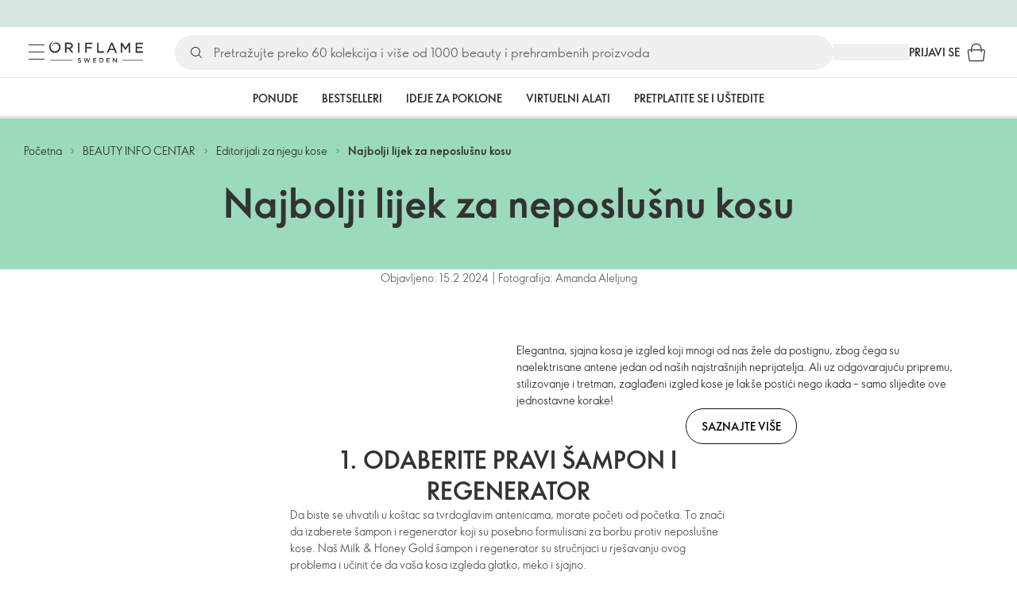

--- FILE ---
content_type: text/html; charset=utf-8
request_url: https://ba.oriflame.com/campaigns/editorials/Hair-care/the-best-remedy-for-frizzy-hair/
body_size: 36445
content:
<!DOCTYPE html><html lang="bs-BA"><head><meta charSet="utf-8" data-next-head=""/><meta name="viewport" content="width=device-width, initial-scale=1, shrink-to-fit=no" data-next-head=""/><meta name="robots" content="follow,index" data-next-head=""/><title data-next-head="">Najbolji lijek za neposlušnu kosu | Oriflame kozmetika</title><meta name="searchTitle" content="Najbolji lijek za neposlušnu kosu" data-next-head=""/><meta name="visibility" content="all" data-next-head=""/><meta name="segment" content="nosegment" data-next-head=""/><meta name="spo" content="no" data-next-head=""/><link rel="image_src" href="https://media-cdn.oriflame.com/contentImage?externalMediaId=f0a7579b-5b04-4aec-b52c-b99a80fcd73e&amp;name=Page_Thumbnail_200x200+D&amp;inputFormat=jpg" data-next-head=""/><meta name="thumb" content="https://media-cdn.oriflame.com/contentImage?externalMediaId=f0a7579b-5b04-4aec-b52c-b99a80fcd73e&amp;name=Page_Thumbnail_200x200+D&amp;inputFormat=jpg" data-next-head=""/><meta property="og:image" content="https://media-cdn.oriflame.com/contentImage?externalMediaId=f0a7579b-5b04-4aec-b52c-b99a80fcd73e&amp;name=Page_Thumbnail_200x200+D&amp;inputFormat=jpg" data-next-head=""/><meta property="og:url" content="https://ba.oriflame.com/campaigns/editorials/hair-care/the-best-remedy-for-frizzy-hair" data-next-head=""/><meta name="introText" content="Borite se protiv neposlušne kose pomoću ovog jednostavnog vodiča korak po korak. " data-next-head=""/><meta name="description" content="Borite se protiv neposlušne kose pomoću ovog jednostavnog vodiča korak po korak. " data-next-head=""/><meta property="og:description" content="Borite se protiv neposlušne kose pomoću ovog jednostavnog vodiča korak po korak. " data-next-head=""/><meta name="header" content="Najbolji lijek za neposlušnu kosu | Oriflame kozmetika" data-next-head=""/><meta name="title" content="Najbolji lijek za neposlušnu kosu | Oriflame kozmetika" data-next-head=""/><meta property="og:title" content="Najbolji lijek za neposlušnu kosu | Oriflame kozmetika" data-next-head=""/><script id="spcloader" type="text/javascript" src="https://sdk.privacy-center.org//d0d0293a-cd77-4ae7-a290-7861d5c8ff08/loader.js?target_type=notice&amp;target=QMZhzwTj"></script><meta name="documentBuiltAt" content="Sun Jan 25 2026 00:15:17 GMT+0100 (Central European Standard Time)"/><script>window.oriAppInsightsSettings = JSON.parse(`{"samplingPercentage":10,"connectionString":"InstrumentationKey=3f4abe98-c6c1-44aa-88d8-a57850ddc537;IngestionEndpoint=https://westeurope-1.in.applicationinsights.azure.com/;LiveEndpoint=https://westeurope.livediagnostics.monitor.azure.com/;ApplicationId=25218284-61cd-4163-b155-dfc4560b5bea","disablePageUnloadEvents":["unload"],"metricSamplingPercentage":10}`)</script><link rel="preconnect" href="https://clientapp-cdn.oriflame.com"/><link rel="preconnect" href="https://graphqlnet-we.oriflame.com"/><link rel="preconnect" href="https://static.oriflame.com"/><link rel="preconnect" href="https://sdk.privacy-center.org/"/><link rel="dns-prefetch" href="https://sdk.privacy-center.org/"/><link rel="preconnect" href="https://www.googletagmanager.com/gtm.js?id=GTM-MK5GQN"/><link rel="alternate" hrefLang="bs" href="https://ba.oriflame.com/campaigns/editorials/hair-care/the-best-remedy-for-frizzy-hair/"/><link rel="icon" href="https://static.oriflame.com/favicons/online/v1/favicon.ico" crossorigin="anonymous"/><link rel="preload" as="style" crossorigin="anonymous" href="https://static.oriflame.com/fonts/v2/font-sans-ori.css"/><link rel="preload" as="font" crossorigin="anonymous" href="https://static.oriflame.com/fonts/v2/fonts/sans-regular.woff2"/><link rel="stylesheet" crossorigin="anonymous" href="https://static.oriflame.com/fonts/v2/font-sans-ori.css"/><link rel="preload" as="style" crossorigin="anonymous" href="https://static.oriflame.com/fonts/v2/font-sans-condensed-ori.css"/><link rel="stylesheet" crossorigin="anonymous" href="https://static.oriflame.com/fonts/v2/font-sans-condensed-ori.css"/><link rel="canonical" href="https://ba.oriflame.com/campaigns/editorials/hair-care/the-best-remedy-for-frizzy-hair"/><meta name="emotion-insertion-point" content=""/><style data-emotion="editorials-global tmbc4g">html{-webkit-font-smoothing:antialiased;-moz-osx-font-smoothing:grayscale;box-sizing:border-box;-webkit-text-size-adjust:100%;}*,*::before,*::after{box-sizing:inherit;}strong,b{font-weight:700;}body{margin:0;color:#333333;font-size:1.4rem;line-height:1.5;font-weight:normal;font-family:SansOri,SansOriFallback,sans-serif;background-color:#ffffff;}@media print{body{background-color:#ffffff;}}body::backdrop{background-color:#ffffff;}html{height:100%;webkit-text-size-adjust:100%;webkit-font-smoothing:antialiased;moz-osx-font-smoothing:grayscale;font-size:62.5%;}body{min-height:100%;margin:0;overflow:auto;font-size:1.4rem;}a{color:#333333;-webkit-text-decoration:none;text-decoration:none;}a:hover,a:focus{color:#227c66;}html,body,button,input,optgroup,select,textarea{font-family:SansOri,SansOriFallback,sans-serif;}article,aside,details,figcaption,figure,footer,header,hgroup,nav,section,summary,hr{display:block;}audio,canvas,video{display:inline-block;}audio:not([controls]){display:none;height:0;}iframe,button{border:none;}h1{font-size:2em;margin:.67em 0;}h1,h2,h3,h4,h5,h6{margin:0;font-weight:400;}b,strong{font-weight:700;}blockquote{margin:1em 0 1em 40px;}hr{height:1px;border:0;border-top:1px solid #cccccc;padding:0;}hr,p,pre{margin:1em 0;}code,pre{font-size:1rem;font-family:monospace,serif;}pre{white-space:pre-wrap;}small{font-size:80%;}sub,sup{font-size:75%;line-height:0;position:relative;vertical-align:baseline;}sup{top:-.5em;}sub{bottom:-.25em;}ol,ul{margin:0;padding:0;}nav ol,nav ul{list-style:none;list-style-image:none;}img{border:0;vertical-align:middle;max-width:100%;height:auto;}svg:not(:root){overflow:hidden;}label[for]{cursor:pointer;}button,input,select,textarea{font-size:1.6rem;margin:0;vertical-align:middle;}button,input{line-height:normal;}button,html input[type=button],input[type=reset],input[type=submit]{webkit-appearance:button;cursor:pointer;}button[disabled],html input[disabled],input[disabled]{cursor:default;}input[type=checkbox],input[type=radio]{webkit-box-sizing:border-box;box-sizing:border-box;padding:0;}input[type=text]::-ms-clear{display:none;}textarea{overflow:auto;vertical-align:top;}button::-moz-focus-inner,input::-moz-focus-inner{border:0;padding:0;}input[type=search]{box-sizing:content-box;webkit-appearance:textfield;webkit-box-sizing:content-box;}table{border-collapse:collapse;border-spacing:0;}th{font-weight:400;}body,button,figure{margin:0;}@media (hover: hover) and (pointer: fine){*{-ms-overflow-style:-ms-autohiding-scrollbar;scrollbar-width:thin;scrollbar-color:#cccccc transparent;}::-webkit-scrollbar{width:15px;height:15px;}::-webkit-scrollbar-track{background:transparent;}::-webkit-scrollbar-thumb{background:#cccccc;border-radius:13px;border:5px solid transparent;-webkit-background-clip:content-box;background-clip:content-box;}}</style><style data-emotion="editorials-global animation-c7515d">@-webkit-keyframes animation-c7515d{0%{opacity:1;}50%{opacity:0.4;}100%{opacity:1;}}@keyframes animation-c7515d{0%{opacity:1;}50%{opacity:0.4;}100%{opacity:1;}}</style><style data-emotion="editorials-global 1yu8u6p">.top-nav{--top-nav-height-animation:0.3s ease-in-out;--top-nav-height:64px;--top-nav-inner-height:64px;}.top-nav--is-mobile{--top-nav-height:60px;--top-nav-inner-height:60px;}.top-nav--with-top-area-banner{--top-nav-height:98px;--top-nav-inner-height:64px;}.top-nav--search-input-visible.top-nav--is-mobile{--top-nav-height:119px;--top-nav-inner-height:60px;}.top-nav--with-top-area-banner.top-nav--search-input-visible.top-nav--is-mobile{--top-nav-height:153px;--top-nav-inner-height:60px;}.top-nav--with-top-area-banner.top-nav--is-mobile{--top-nav-height:94px;--top-nav-inner-height:60px;}.top-nav--with-top-area-navigation{--top-nav-height:115px;--top-nav-inner-height:64px;}.top-nav--with-top-area-banner.top-nav--with-top-area-navigation{--top-nav-height:149px;--top-nav-inner-height:64px;}.top-nav--no-scroll{overflow:hidden;}#online-top-area-root{height:unset;}#top-area{height:var(--top-nav-height);-webkit-transition:height var(--top-nav-height-animation);transition:height var(--top-nav-height-animation);}</style><style data-emotion="editorials-global animation-wiooy9">@-webkit-keyframes animation-wiooy9{0%{-webkit-transform:translateX(-100%);-moz-transform:translateX(-100%);-ms-transform:translateX(-100%);transform:translateX(-100%);}50%{-webkit-transform:translateX(100%);-moz-transform:translateX(100%);-ms-transform:translateX(100%);transform:translateX(100%);}100%{-webkit-transform:translateX(100%);-moz-transform:translateX(100%);-ms-transform:translateX(100%);transform:translateX(100%);}}@keyframes animation-wiooy9{0%{-webkit-transform:translateX(-100%);-moz-transform:translateX(-100%);-ms-transform:translateX(-100%);transform:translateX(-100%);}50%{-webkit-transform:translateX(100%);-moz-transform:translateX(100%);-ms-transform:translateX(100%);transform:translateX(100%);}100%{-webkit-transform:translateX(100%);-moz-transform:translateX(100%);-ms-transform:translateX(100%);transform:translateX(100%);}}</style><style data-emotion="editorials ozh9ux k3jsht c87wz4 8ttmd1 19sk4h4 cwp5q6 130kh19 f8nqa2 1txjm15 1iatin6 4cuwd 1vw230l 1coe3y3 fs4bep 6i170c 1g9eggs ofr7jn 1o8xjcm 1kffobv 1l6e05h kzomrz sr2yqc 32e4cm 6zayv0 o8i337 1f9ialp 1aq4pjx oeradv f1gwtp 130pqu8 16l2tip i8yde5 19j754h 17do188 fbp7a1 19l7y3c 18xi63 xx9001 1dyb9sz p68l3 de9u2u 1l4gylu gdjagf um4hc9 51eq8m 1apn3o6 1h4wlu 1orhjpj 1q0l5mo agwaio 1nd5pgh zwhxl7 u91xcp 15qpjrg 1ppp2r 16kimp0 9q2aar 1xdhyk6 m7lake 14t9pvr pjapiv 1psu796 1ht27lt 1q94rgb fehu4k 1r0cgir 1uxqbt 1bgo6hh 96e72u 109smyd 1l4w6pd 1ndkbfb flvgdk 14ej1nh 8dhno8 1oin3pn 1nhyvtz fvb695 1quppa0 1l411b4 ic0249 138fe9k 1vzfr6u 10lw3ku recqho 10sw3fe uj545g y4sxye 1svkuf3 i4a4z0 1ibwefm 1bk2896 1o1dcqp 1veg74h cvoqqf 144ti71 10lox42 oef76h 1gro0ua gthxp7 ghqgb1 6krcsl 1wa449 1ao2wwa 155ma42 12447rg gyp8mm sf4xt5 16w0bs5 1w41ndq 13neye5 1rf8rty wrxgdh r2ra4a 1c6mqvo 1k64mal n48vnf l3904z 1ymqi3t c7w6b3 1dhmhwl">.editorials-ozh9ux{margin:0;font-size:1.4rem;line-height:1.5;font-weight:normal;font-family:SansOri,SansOriFallback,sans-serif;color:#333333;-webkit-text-decoration:underline;text-decoration:underline;text-decoration-color:var(--Link-underlineColor);--Link-underlineColor:rgba(51, 51, 51, 0.4);cursor:pointer;text-decoration-color:currentcolor;padding:5px 15px;position:absolute;top:0;left:0;background-color:#ffffff;z-index:99999;-webkit-transform:translateX(-100%);-moz-transform:translateX(-100%);-ms-transform:translateX(-100%);transform:translateX(-100%);-webkit-transition:-webkit-transform 0.3s;transition:transform 0.3s;}.editorials-ozh9ux:hover{text-decoration-color:inherit;}.editorials-ozh9ux:hover{color:#227c66;}.editorials-ozh9ux:focus{-webkit-transform:translateX(0);-moz-transform:translateX(0);-ms-transform:translateX(0);transform:translateX(0);}.editorials-k3jsht{min-height:var(--top-nav-height, 94px);}@media (min-width:900px){.editorials-k3jsht{min-height:var(--top-nav-height, 149px);}}.editorials-c87wz4{-webkit-align-items:center;-webkit-box-align:center;-ms-flex-align:center;align-items:center;background-color:#ffffff;border-bottom:1px solid #e5e5e5;box-sizing:border-box;display:-webkit-box;display:-webkit-flex;display:-ms-flexbox;display:flex;height:var(--top-nav-inner-height, 60px);left:0;padding:0px 15px;position:fixed;top:34px;-webkit-transition:height var(--top-nav-height-animation, 0.3s ease-in-out),background-color 0.1s ease-in-out;transition:height var(--top-nav-height-animation, 0.3s ease-in-out),background-color 0.1s ease-in-out;width:100%;z-index:1100;}@media (min-width:900px){.editorials-c87wz4{border-bottom:1px solid #e5e5e5;height:var(--top-nav-inner-height, 64px);padding:0px 30px;}}.editorials-8ttmd1{-webkit-align-items:center;-webkit-box-align:center;-ms-flex-align:center;align-items:center;display:-webkit-box;display:-webkit-flex;display:-ms-flexbox;display:flex;gap:15px;}@media (min-width:600px){.editorials-8ttmd1{max-width:none;}}@media (min-width:900px){.editorials-8ttmd1{gap:20px;}}@media (min-width:1200px){.editorials-8ttmd1{gap:40px;}}.editorials-19sk4h4{position:relative;}.editorials-cwp5q6{display:-webkit-inline-box;display:-webkit-inline-flex;display:-ms-inline-flexbox;display:inline-flex;-webkit-align-items:center;-webkit-box-align:center;-ms-flex-align:center;align-items:center;-webkit-box-pack:center;-ms-flex-pack:center;-webkit-justify-content:center;justify-content:center;position:relative;box-sizing:border-box;-webkit-tap-highlight-color:transparent;background-color:transparent;outline:0;border:0;margin:0;border-radius:0;padding:0;cursor:pointer;-webkit-user-select:none;-moz-user-select:none;-ms-user-select:none;user-select:none;vertical-align:middle;-moz-appearance:none;-webkit-appearance:none;-webkit-text-decoration:none;text-decoration:none;color:inherit;color:#333333;font-size:2.8rem;height:24px;width:24px;}.editorials-cwp5q6::-moz-focus-inner{border-style:none;}.editorials-cwp5q6.Mui-disabled{pointer-events:none;cursor:default;}@media print{.editorials-cwp5q6{-webkit-print-color-adjust:exact;color-adjust:exact;}}@media (min-width:900px){.editorials-cwp5q6{height:32px;width:32px;-webkit-transition:background 0.5s ease;transition:background 0.5s ease;}.editorials-cwp5q6:focus-visible{outline:none;background:rgba(0, 0, 0, 0.12);border-radius:5px;}.editorials-cwp5q6:hover .burgerMenuIconLine{box-shadow:0px 2px 2px 0px rgba(0,0,66,0.08),0px 1px 5px 0px rgba(0,0,66,0.08);}}.editorials-130kh19{display:block;}@media (min-width:900px){.editorials-130kh19{display:none;}}.editorials-f8nqa2{background-color:#333333;height:1px;margin-bottom:6px;opacity:1;position:relative;-webkit-transform:translateX(0) rotate(0) translateY(0);-moz-transform:translateX(0) rotate(0) translateY(0);-ms-transform:translateX(0) rotate(0) translateY(0);transform:translateX(0) rotate(0) translateY(0);-webkit-transition:opacity 0.3s linear,-webkit-transform 0.3s linear;transition:opacity 0.3s linear,transform 0.3s linear;width:15px;}@media (min-width:900px){.editorials-f8nqa2{margin-bottom:8px;width:20px;}}.editorials-f8nqa2:nth-of-type(3){margin-bottom:0;}.editorials-1txjm15{display:none;}@media (min-width:900px){.editorials-1txjm15{display:block;}}.editorials-1iatin6{text-align:center;}.editorials-4cuwd{margin:0;font-size:1.4rem;line-height:1.5;font-weight:normal;font-family:SansOri,SansOriFallback,sans-serif;color:#333333;-webkit-text-decoration:underline;text-decoration:underline;text-decoration-color:var(--Link-underlineColor);--Link-underlineColor:rgba(51, 51, 51, 0.4);cursor:pointer;text-decoration-color:currentcolor;line-height:0;padding:5px;margin:-5px;display:block;-webkit-transition:background 0.5s ease;transition:background 0.5s ease;}.editorials-4cuwd:hover{text-decoration-color:inherit;}.editorials-4cuwd:hover{color:#227c66;}.editorials-4cuwd svg{fill:#333333;}.editorials-4cuwd:focus-visible{outline:none;background:rgba(0, 0, 0, 0.12);border-radius:5px;}.editorials-1vw230l{width:90px;-webkit-transition:width var(--top-nav-height-animation, 0.3s ease-in-out);transition:width var(--top-nav-height-animation, 0.3s ease-in-out);}@media (min-width:900px){.editorials-1vw230l{width:118px;}}.editorials-1coe3y3{-webkit-align-items:center;-webkit-box-align:center;-ms-flex-align:center;align-items:center;display:-webkit-box;display:-webkit-flex;display:-ms-flexbox;display:flex;gap:15px;justify-self:end;-webkit-box-pack:end;-ms-flex-pack:end;-webkit-justify-content:flex-end;justify-content:flex-end;margin-left:15px;width:100%;}@media (min-width:600px){.editorials-1coe3y3{-webkit-box-pack:end;-ms-flex-pack:end;-webkit-justify-content:end;justify-content:end;}}@media (min-width:900px){.editorials-1coe3y3{gap:20px;margin-left:20px;max-width:none;}}@media (min-width:1200px){.editorials-1coe3y3{gap:40px;margin-left:40px;}}.editorials-fs4bep{background:#ffffff;box-sizing:border-box;display:none;height:59px;justify-self:center;left:0;padding:0px 15px 15px 15px;position:fixed;top:var(--top-nav-height, 94px);width:100%;z-index:1050;}@media (min-width:900px){.editorials-fs4bep{background:transparent;display:block;height:44px;padding:0;position:static;}}.editorials-6i170c{display:-webkit-box;display:-webkit-flex;display:-ms-flexbox;display:flex;-webkit-flex-direction:column;-ms-flex-direction:column;flex-direction:column;-webkit-box-pack:center;-ms-flex-pack:center;-webkit-justify-content:center;justify-content:center;background:#ffffff;width:100%;border-radius:100px;}@media (min-width:900px){.editorials-6i170c{border-radius:25px;margin:0 auto;max-width:900px;}}.editorials-1g9eggs{-webkit-align-items:center;-webkit-box-align:center;-ms-flex-align:center;align-items:center;background:#f0f0f0;border-radius:100px;box-sizing:border-box;color:#777777;display:-webkit-box;display:-webkit-flex;display:-ms-flexbox;display:flex;font-size:2.3rem;height:44px;overflow:hidden;padding-left:15px;width:100%;}.editorials-1g9eggs svg{fill:#333333;}@media (min-width:900px){.editorials-1g9eggs{height:44px;visibility:visible;}}.editorials-ofr7jn{-webkit-user-select:none;-moz-user-select:none;-ms-user-select:none;user-select:none;width:1em;height:1em;display:inline-block;-webkit-flex-shrink:0;-ms-flex-negative:0;flex-shrink:0;-webkit-transition:fill 200ms cubic-bezier(0.4, 0, 0.2, 1) 0ms;transition:fill 200ms cubic-bezier(0.4, 0, 0.2, 1) 0ms;fill:currentColor;font-size:2.4rem;}.editorials-1o8xjcm{background:#f0f0f0;border:none;color:#333333;font-size:1.6rem;height:auto;line-height:1.5;margin-left:8px;width:100%;text-overflow:ellipsis;}.editorials-1o8xjcm:focus{outline:none;}.editorials-1o8xjcm::-webkit-input-placeholder{color:#666666;}.editorials-1o8xjcm::-moz-placeholder{color:#666666;}.editorials-1o8xjcm:-ms-input-placeholder{color:#666666;}.editorials-1o8xjcm::placeholder{color:#666666;}.editorials-1kffobv{display:-webkit-inline-box;display:-webkit-inline-flex;display:-ms-inline-flexbox;display:inline-flex;-webkit-align-items:center;-webkit-box-align:center;-ms-flex-align:center;align-items:center;-webkit-box-pack:center;-ms-flex-pack:center;-webkit-justify-content:center;justify-content:center;position:relative;box-sizing:border-box;-webkit-tap-highlight-color:transparent;background-color:transparent;outline:0;border:0;margin:0;border-radius:0;padding:0;cursor:pointer;-webkit-user-select:none;-moz-user-select:none;-ms-user-select:none;user-select:none;vertical-align:middle;-moz-appearance:none;-webkit-appearance:none;-webkit-text-decoration:none;text-decoration:none;color:inherit;color:#333333;display:none;font-size:3rem;}.editorials-1kffobv::-moz-focus-inner{border-style:none;}.editorials-1kffobv.Mui-disabled{pointer-events:none;cursor:default;}@media print{.editorials-1kffobv{-webkit-print-color-adjust:exact;color-adjust:exact;}}@media (max-width:899.95px){.editorials-1kffobv{display:-webkit-inline-box;display:-webkit-inline-flex;display:-ms-inline-flexbox;display:inline-flex;}}.editorials-1l6e05h{-webkit-user-select:none;-moz-user-select:none;-ms-user-select:none;user-select:none;width:1em;height:1em;display:inline-block;-webkit-flex-shrink:0;-ms-flex-negative:0;flex-shrink:0;-webkit-transition:fill 200ms cubic-bezier(0.4, 0, 0.2, 1) 0ms;transition:fill 200ms cubic-bezier(0.4, 0, 0.2, 1) 0ms;fill:currentColor;font-size:inherit;}.editorials-kzomrz{display:block;background-color:rgba(51, 51, 51, 0.11);height:1.2em;-webkit-animation:animation-c7515d 2s ease-in-out 0.5s infinite;animation:animation-c7515d 2s ease-in-out 0.5s infinite;display:block;}.editorials-sr2yqc{display:-webkit-inline-box;display:-webkit-inline-flex;display:-ms-inline-flexbox;display:inline-flex;-webkit-align-items:center;-webkit-box-align:center;-ms-flex-align:center;align-items:center;-webkit-box-pack:center;-ms-flex-pack:center;-webkit-justify-content:center;justify-content:center;position:relative;box-sizing:border-box;-webkit-tap-highlight-color:transparent;background-color:transparent;outline:0;border:0;margin:0;border-radius:0;padding:0;cursor:pointer;-webkit-user-select:none;-moz-user-select:none;-ms-user-select:none;user-select:none;vertical-align:middle;-moz-appearance:none;-webkit-appearance:none;-webkit-text-decoration:none;text-decoration:none;color:inherit;font-size:3rem;color:#333333;white-space:nowrap;text-transform:uppercase;}.editorials-sr2yqc::-moz-focus-inner{border-style:none;}.editorials-sr2yqc.Mui-disabled{pointer-events:none;cursor:default;}@media print{.editorials-sr2yqc{-webkit-print-color-adjust:exact;color-adjust:exact;}}@media (min-width:900px){.editorials-sr2yqc{display:none;}}.editorials-32e4cm{display:-webkit-inline-box;display:-webkit-inline-flex;display:-ms-inline-flexbox;display:inline-flex;-webkit-align-items:center;-webkit-box-align:center;-ms-flex-align:center;align-items:center;-webkit-box-pack:center;-ms-flex-pack:center;-webkit-justify-content:center;justify-content:center;position:relative;box-sizing:border-box;-webkit-tap-highlight-color:transparent;background-color:transparent;outline:0;border:0;margin:0;border-radius:0;padding:0;cursor:pointer;-webkit-user-select:none;-moz-user-select:none;-ms-user-select:none;user-select:none;vertical-align:middle;-moz-appearance:none;-webkit-appearance:none;-webkit-text-decoration:none;text-decoration:none;color:inherit;display:none;}.editorials-32e4cm::-moz-focus-inner{border-style:none;}.editorials-32e4cm.Mui-disabled{pointer-events:none;cursor:default;}@media print{.editorials-32e4cm{-webkit-print-color-adjust:exact;color-adjust:exact;}}@media (min-width:900px){.editorials-32e4cm{color:#333333;display:block;font-size:1.4rem;font-weight:700;-webkit-text-decoration:none;text-decoration:none;white-space:nowrap;text-transform:uppercase;}.editorials-32e4cm:hover,.editorials-32e4cm:focus,.editorials-32e4cm:active{color:#777777;cursor:pointer;}}.editorials-6zayv0{position:relative;display:-webkit-inline-box;display:-webkit-inline-flex;display:-ms-inline-flexbox;display:inline-flex;vertical-align:middle;-webkit-flex-shrink:0;-ms-flex-negative:0;flex-shrink:0;}.editorials-6zayv0 .MuiBadge-badge{border-radius:50%;}.editorials-o8i337{display:-webkit-inline-box;display:-webkit-inline-flex;display:-ms-inline-flexbox;display:inline-flex;-webkit-align-items:center;-webkit-box-align:center;-ms-flex-align:center;align-items:center;-webkit-box-pack:center;-ms-flex-pack:center;-webkit-justify-content:center;justify-content:center;position:relative;box-sizing:border-box;-webkit-tap-highlight-color:transparent;background-color:transparent;outline:0;border:0;margin:0;border-radius:0;padding:0;cursor:pointer;-webkit-user-select:none;-moz-user-select:none;-ms-user-select:none;user-select:none;vertical-align:middle;-moz-appearance:none;-webkit-appearance:none;-webkit-text-decoration:none;text-decoration:none;color:inherit;text-align:center;-webkit-flex:0 0 auto;-ms-flex:0 0 auto;flex:0 0 auto;font-size:2.4rem;padding:6px;border-radius:50%;box-shadow:none;min-height:24px;min-width:24px;width:-webkit-fit-content;width:-moz-fit-content;width:fit-content;height:-webkit-fit-content;height:-moz-fit-content;height:fit-content;color:#333333;-webkit-transition:background-color 250ms cubic-bezier(0.4, 0, 0.2, 1) 0ms,box-shadow 250ms cubic-bezier(0.4, 0, 0.2, 1) 0ms,border-color 250ms cubic-bezier(0.4, 0, 0.2, 1) 0ms,color 250ms cubic-bezier(0.4, 0, 0.2, 1) 0ms;transition:background-color 250ms cubic-bezier(0.4, 0, 0.2, 1) 0ms,box-shadow 250ms cubic-bezier(0.4, 0, 0.2, 1) 0ms,border-color 250ms cubic-bezier(0.4, 0, 0.2, 1) 0ms,color 250ms cubic-bezier(0.4, 0, 0.2, 1) 0ms;background-color:transparent;color:#333333;font-size:3rem;}.editorials-o8i337::-moz-focus-inner{border-style:none;}.editorials-o8i337.Mui-disabled{pointer-events:none;cursor:default;}@media print{.editorials-o8i337{-webkit-print-color-adjust:exact;color-adjust:exact;}}.editorials-o8i337:hover{color:#333333;background:rgba(51, 51, 51, 0.04);}@media (hover: none){.editorials-o8i337:hover{background:transparent;}}.editorials-o8i337:focus{color:#333333;}.editorials-o8i337:active{background:rgba(51, 51, 51, 0.04);}.editorials-o8i337:hover,.editorials-o8i337:focus,.editorials-o8i337:active{background-color:transparent;color:#333333;}.editorials-1f9ialp{display:-webkit-box;display:-webkit-flex;display:-ms-flexbox;display:flex;-webkit-flex-direction:row;-ms-flex-direction:row;flex-direction:row;-webkit-box-flex-wrap:wrap;-webkit-flex-wrap:wrap;-ms-flex-wrap:wrap;flex-wrap:wrap;-webkit-box-pack:center;-ms-flex-pack:center;-webkit-justify-content:center;justify-content:center;-webkit-align-content:center;-ms-flex-line-pack:center;align-content:center;-webkit-align-items:center;-webkit-box-align:center;-ms-flex-align:center;align-items:center;position:absolute;box-sizing:border-box;font-family:SansOri,SansOriFallback,sans-serif;font-weight:700;font-size:1.2rem;min-width:20px;line-height:1;padding:0 6px;height:20px;border-radius:10px;z-index:1;-webkit-transition:-webkit-transform 225ms cubic-bezier(0.4, 0, 0.2, 1) 0ms;transition:transform 225ms cubic-bezier(0.4, 0, 0.2, 1) 0ms;background-color:#9cdabc;color:#333333;top:14%;right:14%;-webkit-transform:scale(1) translate(50%, -50%);-moz-transform:scale(1) translate(50%, -50%);-ms-transform:scale(1) translate(50%, -50%);transform:scale(1) translate(50%, -50%);transform-origin:100% 0%;-webkit-transition:-webkit-transform 195ms cubic-bezier(0.4, 0, 0.2, 1) 0ms;transition:transform 195ms cubic-bezier(0.4, 0, 0.2, 1) 0ms;box-shadow:none;border:1px solid #ffffff;font-size:1rem;letter-spacing:0;line-height:1.5;height:22px;min-width:22px;border-radius:11px;padding:0 3px;top:20%;}.editorials-1f9ialp.MuiBadge-invisible{-webkit-transform:scale(0) translate(50%, -50%);-moz-transform:scale(0) translate(50%, -50%);-ms-transform:scale(0) translate(50%, -50%);transform:scale(0) translate(50%, -50%);}.editorials-1aq4pjx{background:#e1f4eb;color:#333333;cursor:default;display:-webkit-box;display:-webkit-flex;display:-ms-flexbox;display:flex;z-index:1300;height:34px;width:100vw;position:fixed;top:0;left:0;-webkit-align-items:center;-webkit-box-align:center;-ms-flex-align:center;align-items:center;-webkit-box-pack:center;-ms-flex-pack:center;-webkit-justify-content:center;justify-content:center;}.editorials-oeradv{display:block;background-color:rgba(51, 51, 51, 0.11);height:1.2em;-webkit-animation:animation-c7515d 2s ease-in-out 0.5s infinite;animation:animation-c7515d 2s ease-in-out 0.5s infinite;}.editorials-f1gwtp{display:none;}@media (min-width:900px){.editorials-f1gwtp{-webkit-align-items:center;-webkit-box-align:center;-ms-flex-align:center;align-items:center;display:-webkit-box;display:-webkit-flex;display:-ms-flexbox;display:flex;height:51px;-webkit-box-pack:center;-ms-flex-pack:center;-webkit-justify-content:center;justify-content:center;left:0;position:fixed;top:calc(var(--top-nav-height, 149px) - 51px);width:100vw;z-index:1100;}}.editorials-f1gwtp .MuiTabs-root{background-color:#ffffff;}.editorials-f1gwtp:empty{display:none;}.editorials-130pqu8{overflow:hidden;min-height:48px;-webkit-overflow-scrolling:touch;display:-webkit-box;display:-webkit-flex;display:-ms-flexbox;display:flex;-webkit-box-pack:center;-ms-flex-pack:center;-webkit-justify-content:center;justify-content:center;min-height:unset;position:relative;background-color:#fafafa;gap:30px;width:100%;}.editorials-130pqu8:after{position:absolute;bottom:0;content:"";width:100%;height:3px;background-color:#e5e5e5;}.editorials-130pqu8 .MuiTabs-indicator{display:none;}.editorials-16l2tip{display:grid;-webkit-flex:none;-ms-flex:none;flex:none;place-items:center;position:relative;width:48px;color:#333333;cursor:pointer;font-size:1.6rem;-webkit-tap-highlight-color:transparent;opacity:0;}.editorials-i8yde5{overflow-x:auto;overflow-y:hidden;scrollbar-width:none;}.editorials-i8yde5::-webkit-scrollbar{display:none;}.editorials-19j754h{position:relative;display:inline-block;-webkit-flex:1 1 auto;-ms-flex:1 1 auto;flex:1 1 auto;white-space:nowrap;scrollbar-width:none;overflow-x:auto;overflow-y:hidden;-webkit-box-flex:0;-webkit-flex-grow:0;-ms-flex-positive:0;flex-grow:0;z-index:1;}.editorials-19j754h::-webkit-scrollbar{display:none;}.editorials-17do188{display:-webkit-box;display:-webkit-flex;display:-ms-flexbox;display:flex;}.editorials-fbp7a1{display:-webkit-inline-box;display:-webkit-inline-flex;display:-ms-inline-flexbox;display:inline-flex;-webkit-align-items:center;-webkit-box-align:center;-ms-flex-align:center;align-items:center;-webkit-box-pack:center;-ms-flex-pack:center;-webkit-justify-content:center;justify-content:center;position:relative;box-sizing:border-box;-webkit-tap-highlight-color:transparent;background-color:transparent;outline:0;border:0;margin:0;border-radius:0;padding:0;cursor:pointer;-webkit-user-select:none;-moz-user-select:none;-ms-user-select:none;user-select:none;vertical-align:middle;-moz-appearance:none;-webkit-appearance:none;-webkit-text-decoration:none;text-decoration:none;color:inherit;font-size:1.4rem;line-height:1.25;font-weight:bold;font-family:SansOri,SansOriFallback,sans-serif;text-transform:uppercase;max-width:360px;min-width:90px;position:relative;min-height:48px;-webkit-flex-shrink:0;-ms-flex-negative:0;flex-shrink:0;padding:12px 16px;overflow:hidden;white-space:normal;text-align:center;-webkit-flex-direction:row;-ms-flex-direction:row;flex-direction:row;color:#555555;text-transform:none;min-width:unset;min-height:unset;font-size:1.4rem;padding:10px 4px;margin-right:20px;color:#666666;color:#333333;margin-right:30px;font-size:1.4rem;font-weight:700;min-width:60px;height:51px;max-width:unset;text-transform:uppercase;opacity:1;white-space:nowrap;-webkit-order:0;-ms-flex-order:0;order:0;}.editorials-fbp7a1::-moz-focus-inner{border-style:none;}.editorials-fbp7a1.Mui-disabled{pointer-events:none;cursor:default;}@media print{.editorials-fbp7a1{-webkit-print-color-adjust:exact;color-adjust:exact;}}.editorials-fbp7a1.Mui-selected{color:#9cdabc;}.editorials-fbp7a1.Mui-disabled{color:#aaaaaa;}@media (min-width:900px){.editorials-fbp7a1{min-width:unset;margin-right:60px;font-size:2rem;padding:12px 4px;}}@media (min-width:1200px){.editorials-fbp7a1{font-size:2rem;}}.editorials-fbp7a1:last-child{margin-right:0;}.editorials-fbp7a1.Mui-selected{color:#333333;}.editorials-fbp7a1:hover{color:#555555;}.editorials-fbp7a1:focus{color:#333333;}.editorials-fbp7a1:focus-visible{color:#333333;-webkit-text-decoration:underline;text-decoration:underline;}.editorials-fbp7a1.active{color:#555555;}.editorials-fbp7a1.MuiTab-root{padding:0;}.editorials-fbp7a1.Mui-selected{color:#555555;}@media (min-width:900px){.editorials-fbp7a1{margin-right:30px;font-size:1.4rem;}}.editorials-19l7y3c{display:-webkit-inline-box;display:-webkit-inline-flex;display:-ms-inline-flexbox;display:inline-flex;-webkit-align-items:center;-webkit-box-align:center;-ms-flex-align:center;align-items:center;-webkit-box-pack:center;-ms-flex-pack:center;-webkit-justify-content:center;justify-content:center;position:relative;box-sizing:border-box;-webkit-tap-highlight-color:transparent;background-color:transparent;outline:0;border:0;margin:0;border-radius:0;padding:0;cursor:pointer;-webkit-user-select:none;-moz-user-select:none;-ms-user-select:none;user-select:none;vertical-align:middle;-moz-appearance:none;-webkit-appearance:none;-webkit-text-decoration:none;text-decoration:none;color:inherit;font-size:1.4rem;line-height:1.25;font-weight:bold;font-family:SansOri,SansOriFallback,sans-serif;text-transform:uppercase;max-width:360px;min-width:90px;position:relative;min-height:48px;-webkit-flex-shrink:0;-ms-flex-negative:0;flex-shrink:0;padding:12px 16px;overflow:hidden;white-space:normal;text-align:center;-webkit-flex-direction:row;-ms-flex-direction:row;flex-direction:row;color:#555555;text-transform:none;min-width:unset;min-height:unset;font-size:1.4rem;padding:10px 4px;margin-right:20px;color:#666666;color:#333333;margin-right:30px;font-size:1.4rem;font-weight:700;min-width:60px;height:51px;max-width:unset;text-transform:uppercase;opacity:1;white-space:nowrap;-webkit-order:1;-ms-flex-order:1;order:1;}.editorials-19l7y3c::-moz-focus-inner{border-style:none;}.editorials-19l7y3c.Mui-disabled{pointer-events:none;cursor:default;}@media print{.editorials-19l7y3c{-webkit-print-color-adjust:exact;color-adjust:exact;}}.editorials-19l7y3c.Mui-selected{color:#9cdabc;}.editorials-19l7y3c.Mui-disabled{color:#aaaaaa;}@media (min-width:900px){.editorials-19l7y3c{min-width:unset;margin-right:60px;font-size:2rem;padding:12px 4px;}}@media (min-width:1200px){.editorials-19l7y3c{font-size:2rem;}}.editorials-19l7y3c:last-child{margin-right:0;}.editorials-19l7y3c.Mui-selected{color:#333333;}.editorials-19l7y3c:hover{color:#555555;}.editorials-19l7y3c:focus{color:#333333;}.editorials-19l7y3c:focus-visible{color:#333333;-webkit-text-decoration:underline;text-decoration:underline;}.editorials-19l7y3c.active{color:#555555;}.editorials-19l7y3c.MuiTab-root{padding:0;}.editorials-19l7y3c.Mui-selected{color:#555555;}@media (min-width:900px){.editorials-19l7y3c{margin-right:30px;font-size:1.4rem;}}.editorials-18xi63{display:-webkit-inline-box;display:-webkit-inline-flex;display:-ms-inline-flexbox;display:inline-flex;-webkit-align-items:center;-webkit-box-align:center;-ms-flex-align:center;align-items:center;-webkit-box-pack:center;-ms-flex-pack:center;-webkit-justify-content:center;justify-content:center;position:relative;box-sizing:border-box;-webkit-tap-highlight-color:transparent;background-color:transparent;outline:0;border:0;margin:0;border-radius:0;padding:0;cursor:pointer;-webkit-user-select:none;-moz-user-select:none;-ms-user-select:none;user-select:none;vertical-align:middle;-moz-appearance:none;-webkit-appearance:none;-webkit-text-decoration:none;text-decoration:none;color:inherit;font-size:1.4rem;line-height:1.25;font-weight:bold;font-family:SansOri,SansOriFallback,sans-serif;text-transform:uppercase;max-width:360px;min-width:90px;position:relative;min-height:48px;-webkit-flex-shrink:0;-ms-flex-negative:0;flex-shrink:0;padding:12px 16px;overflow:hidden;white-space:normal;text-align:center;-webkit-flex-direction:row;-ms-flex-direction:row;flex-direction:row;color:#555555;text-transform:none;min-width:unset;min-height:unset;font-size:1.4rem;padding:10px 4px;margin-right:20px;color:#666666;color:#333333;margin-right:30px;font-size:1.4rem;font-weight:700;min-width:60px;height:51px;max-width:unset;text-transform:uppercase;opacity:1;white-space:nowrap;-webkit-order:2;-ms-flex-order:2;order:2;}.editorials-18xi63::-moz-focus-inner{border-style:none;}.editorials-18xi63.Mui-disabled{pointer-events:none;cursor:default;}@media print{.editorials-18xi63{-webkit-print-color-adjust:exact;color-adjust:exact;}}.editorials-18xi63.Mui-selected{color:#9cdabc;}.editorials-18xi63.Mui-disabled{color:#aaaaaa;}@media (min-width:900px){.editorials-18xi63{min-width:unset;margin-right:60px;font-size:2rem;padding:12px 4px;}}@media (min-width:1200px){.editorials-18xi63{font-size:2rem;}}.editorials-18xi63:last-child{margin-right:0;}.editorials-18xi63.Mui-selected{color:#333333;}.editorials-18xi63:hover{color:#555555;}.editorials-18xi63:focus{color:#333333;}.editorials-18xi63:focus-visible{color:#333333;-webkit-text-decoration:underline;text-decoration:underline;}.editorials-18xi63.active{color:#555555;}.editorials-18xi63.MuiTab-root{padding:0;}.editorials-18xi63.Mui-selected{color:#555555;}@media (min-width:900px){.editorials-18xi63{margin-right:30px;font-size:1.4rem;}}.editorials-xx9001{display:-webkit-inline-box;display:-webkit-inline-flex;display:-ms-inline-flexbox;display:inline-flex;-webkit-align-items:center;-webkit-box-align:center;-ms-flex-align:center;align-items:center;-webkit-box-pack:center;-ms-flex-pack:center;-webkit-justify-content:center;justify-content:center;position:relative;box-sizing:border-box;-webkit-tap-highlight-color:transparent;background-color:transparent;outline:0;border:0;margin:0;border-radius:0;padding:0;cursor:pointer;-webkit-user-select:none;-moz-user-select:none;-ms-user-select:none;user-select:none;vertical-align:middle;-moz-appearance:none;-webkit-appearance:none;-webkit-text-decoration:none;text-decoration:none;color:inherit;font-size:1.4rem;line-height:1.25;font-weight:bold;font-family:SansOri,SansOriFallback,sans-serif;text-transform:uppercase;max-width:360px;min-width:90px;position:relative;min-height:48px;-webkit-flex-shrink:0;-ms-flex-negative:0;flex-shrink:0;padding:12px 16px;overflow:hidden;white-space:normal;text-align:center;-webkit-flex-direction:row;-ms-flex-direction:row;flex-direction:row;color:#555555;text-transform:none;min-width:unset;min-height:unset;font-size:1.4rem;padding:10px 4px;margin-right:20px;color:#666666;color:#333333;margin-right:30px;font-size:1.4rem;font-weight:700;min-width:60px;height:51px;max-width:unset;text-transform:uppercase;opacity:1;white-space:nowrap;-webkit-order:3;-ms-flex-order:3;order:3;}.editorials-xx9001::-moz-focus-inner{border-style:none;}.editorials-xx9001.Mui-disabled{pointer-events:none;cursor:default;}@media print{.editorials-xx9001{-webkit-print-color-adjust:exact;color-adjust:exact;}}.editorials-xx9001.Mui-selected{color:#9cdabc;}.editorials-xx9001.Mui-disabled{color:#aaaaaa;}@media (min-width:900px){.editorials-xx9001{min-width:unset;margin-right:60px;font-size:2rem;padding:12px 4px;}}@media (min-width:1200px){.editorials-xx9001{font-size:2rem;}}.editorials-xx9001:last-child{margin-right:0;}.editorials-xx9001.Mui-selected{color:#333333;}.editorials-xx9001:hover{color:#555555;}.editorials-xx9001:focus{color:#333333;}.editorials-xx9001:focus-visible{color:#333333;-webkit-text-decoration:underline;text-decoration:underline;}.editorials-xx9001.active{color:#555555;}.editorials-xx9001.MuiTab-root{padding:0;}.editorials-xx9001.Mui-selected{color:#555555;}@media (min-width:900px){.editorials-xx9001{margin-right:30px;font-size:1.4rem;}}.editorials-1dyb9sz{display:-webkit-inline-box;display:-webkit-inline-flex;display:-ms-inline-flexbox;display:inline-flex;-webkit-align-items:center;-webkit-box-align:center;-ms-flex-align:center;align-items:center;-webkit-box-pack:center;-ms-flex-pack:center;-webkit-justify-content:center;justify-content:center;position:relative;box-sizing:border-box;-webkit-tap-highlight-color:transparent;background-color:transparent;outline:0;border:0;margin:0;border-radius:0;padding:0;cursor:pointer;-webkit-user-select:none;-moz-user-select:none;-ms-user-select:none;user-select:none;vertical-align:middle;-moz-appearance:none;-webkit-appearance:none;-webkit-text-decoration:none;text-decoration:none;color:inherit;font-size:1.4rem;line-height:1.25;font-weight:bold;font-family:SansOri,SansOriFallback,sans-serif;text-transform:uppercase;max-width:360px;min-width:90px;position:relative;min-height:48px;-webkit-flex-shrink:0;-ms-flex-negative:0;flex-shrink:0;padding:12px 16px;overflow:hidden;white-space:normal;text-align:center;-webkit-flex-direction:row;-ms-flex-direction:row;flex-direction:row;color:#555555;text-transform:none;min-width:unset;min-height:unset;font-size:1.4rem;padding:10px 4px;margin-right:20px;color:#666666;color:#333333;margin-right:30px;font-size:1.4rem;font-weight:700;min-width:60px;height:51px;max-width:unset;text-transform:uppercase;opacity:1;white-space:nowrap;-webkit-order:4;-ms-flex-order:4;order:4;}.editorials-1dyb9sz::-moz-focus-inner{border-style:none;}.editorials-1dyb9sz.Mui-disabled{pointer-events:none;cursor:default;}@media print{.editorials-1dyb9sz{-webkit-print-color-adjust:exact;color-adjust:exact;}}.editorials-1dyb9sz.Mui-selected{color:#9cdabc;}.editorials-1dyb9sz.Mui-disabled{color:#aaaaaa;}@media (min-width:900px){.editorials-1dyb9sz{min-width:unset;margin-right:60px;font-size:2rem;padding:12px 4px;}}@media (min-width:1200px){.editorials-1dyb9sz{font-size:2rem;}}.editorials-1dyb9sz:last-child{margin-right:0;}.editorials-1dyb9sz.Mui-selected{color:#333333;}.editorials-1dyb9sz:hover{color:#555555;}.editorials-1dyb9sz:focus{color:#333333;}.editorials-1dyb9sz:focus-visible{color:#333333;-webkit-text-decoration:underline;text-decoration:underline;}.editorials-1dyb9sz.active{color:#555555;}.editorials-1dyb9sz.MuiTab-root{padding:0;}.editorials-1dyb9sz.Mui-selected{color:#555555;}@media (min-width:900px){.editorials-1dyb9sz{margin-right:30px;font-size:1.4rem;}}.editorials-p68l3{background:#ffffff;box-sizing:border-box;display:none;height:59px;justify-self:center;left:0;padding:0px 15px 15px 15px;position:fixed;top:var(--top-nav-height, 94px);width:100%;z-index:1050;}@media (min-width:900px){.editorials-p68l3{background:transparent;display:none;height:44px;padding:0;position:static;}}.editorials-de9u2u{display:-webkit-box;display:-webkit-flex;display:-ms-flexbox;display:flex;-webkit-flex-direction:column;-ms-flex-direction:column;flex-direction:column;gap:30px;margin-bottom:50px;}@media (min-width:600px){.editorials-de9u2u{gap:40px;margin-bottom:70px;}}.editorials-1l4gylu{background:#9cdabc;color:#333333;display:-webkit-box;display:-webkit-flex;display:-ms-flexbox;display:flex;-webkit-flex-direction:column;-ms-flex-direction:column;flex-direction:column;-webkit-box-pack:center;-ms-flex-pack:center;-webkit-justify-content:center;justify-content:center;overflow:hidden;position:relative;}.editorials-1l4gylu .MuiBreadcrumbs-root{color:#333333;}.editorials-gdjagf{left:15px;margin:0;position:absolute;top:15px;z-index:1;}@media (min-width:600px){.editorials-gdjagf{left:30px;top:30px;}}.editorials-um4hc9{margin:0;font-size:1.4rem;line-height:1.5;font-weight:normal;font-family:SansOri,SansOriFallback,sans-serif;color:#555555;font-size:1.2rem;color:inherit;margin:0;display:block;}@media (min-width:900px){.editorials-um4hc9{margin:0;}}@media (min-width:900px){.editorials-um4hc9{display:none;}}.editorials-51eq8m{display:-webkit-box;display:-webkit-flex;display:-ms-flexbox;display:flex;-webkit-box-flex-wrap:wrap;-webkit-flex-wrap:wrap;-ms-flex-wrap:wrap;flex-wrap:wrap;-webkit-align-items:center;-webkit-box-align:center;-ms-flex-align:center;align-items:center;padding:0;margin:0;list-style:none;}.editorials-1apn3o6{display:grid;grid-template-columns:18px auto;-webkit-align-items:center;-webkit-box-align:center;-ms-flex-align:center;align-items:center;gap:5px;}.editorials-1h4wlu{-webkit-user-select:none;-moz-user-select:none;-ms-user-select:none;user-select:none;width:1em;height:1em;display:inline-block;-webkit-flex-shrink:0;-ms-flex-negative:0;flex-shrink:0;-webkit-transition:fill 200ms cubic-bezier(0.4, 0, 0.2, 1) 0ms;transition:fill 200ms cubic-bezier(0.4, 0, 0.2, 1) 0ms;fill:currentColor;font-size:2.4rem;font-size:1.8rem;}.editorials-1orhjpj{margin:0;font-size:1.4rem;line-height:1.5;font-weight:normal;font-family:SansOri,SansOriFallback,sans-serif;color:#333333;-webkit-text-decoration:underline;text-decoration:underline;text-decoration-color:var(--Link-underlineColor);--Link-underlineColor:rgba(51, 51, 51, 0.4);cursor:pointer;text-decoration-color:currentcolor;color:inherit;font-weight:normal;-webkit-text-decoration:none;text-decoration:none;white-space:nowrap;overflow:hidden;text-overflow:ellipsis;max-width:90vw;}.editorials-1orhjpj:hover{text-decoration-color:inherit;}.editorials-1orhjpj:hover{color:#227c66;}.editorials-1orhjpj:hover,.editorials-1orhjpj:focus{color:inherit;font-weight:normal;-webkit-text-decoration:underline;text-decoration:underline;}.editorials-1q0l5mo{margin:0;font-size:1.4rem;line-height:1.5;font-weight:normal;font-family:SansOri,SansOriFallback,sans-serif;color:#555555;font-size:1.2rem;color:inherit;margin:0;display:none;}@media (min-width:900px){.editorials-1q0l5mo{margin:0;}}@media (min-width:900px){.editorials-1q0l5mo{display:block;}}.editorials-agwaio{margin:0;font-size:1.4rem;line-height:1.5;font-weight:normal;font-family:SansOri,SansOriFallback,sans-serif;color:inherit;-webkit-text-decoration:underline;text-decoration:underline;cursor:pointer;text-decoration-color:currentcolor;color:inherit;color:inherit;font-weight:normal;-webkit-text-decoration:none;text-decoration:none;white-space:nowrap;overflow:hidden;text-overflow:ellipsis;max-width:90vw;}.editorials-agwaio:hover{text-decoration-color:inherit;}.editorials-agwaio:hover{color:#227c66;}.editorials-agwaio:hover,.editorials-agwaio:focus{color:inherit;font-weight:normal;-webkit-text-decoration:underline;text-decoration:underline;}.editorials-1nd5pgh{display:-webkit-box;display:-webkit-flex;display:-ms-flexbox;display:flex;-webkit-user-select:none;-moz-user-select:none;-ms-user-select:none;user-select:none;margin-left:8px;margin-right:8px;}.editorials-zwhxl7{-webkit-user-select:none;-moz-user-select:none;-ms-user-select:none;user-select:none;width:1em;height:1em;display:inline-block;-webkit-flex-shrink:0;-ms-flex-negative:0;flex-shrink:0;-webkit-transition:fill 200ms cubic-bezier(0.4, 0, 0.2, 1) 0ms;transition:fill 200ms cubic-bezier(0.4, 0, 0.2, 1) 0ms;fill:currentColor;font-size:2.4rem;font-size:1rem;}.editorials-u91xcp{margin:0;font-size:1.4rem;line-height:1.5;font-weight:normal;font-family:SansOri,SansOriFallback,sans-serif;color:inherit;-webkit-text-decoration:underline;text-decoration:underline;cursor:pointer;text-decoration-color:currentcolor;color:inherit;color:inherit;font-weight:bold;-webkit-text-decoration:none;text-decoration:none;white-space:nowrap;overflow:hidden;text-overflow:ellipsis;max-width:90vw;}.editorials-u91xcp:hover{text-decoration-color:inherit;}.editorials-u91xcp:hover{color:#227c66;}.editorials-u91xcp:hover,.editorials-u91xcp:focus{color:inherit;font-weight:bold;-webkit-text-decoration:underline;text-decoration:underline;}.editorials-15qpjrg{-webkit-align-items:center;-webkit-box-align:center;-ms-flex-align:center;align-items:center;display:-webkit-box;display:-webkit-flex;display:-ms-flexbox;display:flex;-webkit-box-pack:center;-ms-flex-pack:center;-webkit-justify-content:center;justify-content:center;padding:50px 15px 30px 15px;position:relative;}@media (min-width:600px){.editorials-15qpjrg{padding:70px 30px 50px 30px;}}.editorials-1ppp2r{margin:0;font-size:3rem;font-weight:bold;line-height:1.3;font-family:SansOri,SansOriFallback,sans-serif;display:-webkit-box;overflow:hidden;text-align:center;text-overflow:ellipsis;-webkit-box-orient:vertical;-webkit-line-clamp:3;}@media (min-width:900px){.editorials-1ppp2r{font-size:5rem;line-height:1.2;}}@media (min-width:600px){.editorials-1ppp2r{max-width:860px;-webkit-line-clamp:2;}}@media (min-width:900px){.editorials-1ppp2r{line-height:1.4;}}.editorials-16kimp0{display:-webkit-box;display:-webkit-flex;display:-ms-flexbox;display:flex;-webkit-flex-direction:column;-ms-flex-direction:column;flex-direction:column;gap:15px;padding:0px 15px;}.editorials-9q2aar{margin:0;font-size:1.4rem;line-height:1.5;font-weight:normal;font-family:SansOri,SansOriFallback,sans-serif;color:#666666;display:-webkit-box;display:-webkit-flex;display:-ms-flexbox;display:flex;-webkit-box-flex-wrap:wrap;-webkit-flex-wrap:wrap;-ms-flex-wrap:wrap;flex-wrap:wrap;-webkit-box-pack:center;-ms-flex-pack:center;-webkit-justify-content:center;justify-content:center;text-align:center;}.editorials-m7lake{display:-webkit-box;display:-webkit-flex;display:-ms-flexbox;display:flex;-webkit-flex-direction:column;-ms-flex-direction:column;flex-direction:column;gap:50px 0px;margin-bottom:50px;}.editorials-m7lake:last-of-type{padding-bottom:40px;}@media (min-width:600px){.editorials-m7lake{gap:70px 0px;margin-bottom:70px;}}.editorials-14t9pvr{box-sizing:border-box;max-width:1306px;margin:0px auto;padding:0px 0px;width:100%;}@media (min-width:600px){.editorials-14t9pvr{padding:0px 15px;}}.editorials-pjapiv{-webkit-align-items:center;-webkit-box-align:center;-ms-flex-align:center;align-items:center;display:-webkit-box;display:-webkit-flex;display:-ms-flexbox;display:flex;-webkit-box-pack:center;-ms-flex-pack:center;-webkit-justify-content:center;justify-content:center;-webkit-flex-direction:column;-ms-flex-direction:column;flex-direction:column;gap:30px;}@media (min-width:600px){.editorials-pjapiv{-webkit-align-items:normal;-webkit-box-align:normal;-ms-flex-align:normal;align-items:normal;-webkit-flex-direction:row;-ms-flex-direction:row;flex-direction:row;}}@media (min-width:900px){.editorials-pjapiv{gap:0;}}.editorials-1psu796{aspect-ratio:0.7538461538461538;display:-webkit-box;display:-webkit-flex;display:-ms-flexbox;display:flex;max-width:490px;overflow:hidden;position:relative;width:100%;-webkit-align-self:center;-ms-flex-item-align:center;align-self:center;}.editorials-1psu796 img{aspect-ratio:0.7538461538461538;left:0;object-fit:cover;object-position:50% 50%;position:absolute;top:0;width:100%;}.editorials-1ht27lt{width:100%;display:-webkit-box;display:-webkit-flex;display:-ms-flexbox;display:flex;-webkit-flex-direction:column;-ms-flex-direction:column;flex-direction:column;gap:20px;margin-left:0;overflow:hidden;letter-spacing:0;}.editorials-1ht27lt .TextWithHtml-text{font-size:1.4rem;-webkit-align-items:flex-start;-webkit-box-align:flex-start;-ms-flex-align:flex-start;align-items:flex-start;padding:0px 15px;}@media (min-width:900px){.editorials-1ht27lt{width:550px;margin-left:80px;gap:15px;}.editorials-1ht27lt .TextWithHtml-text{padding:0;}}.editorials-1q94rgb{display:-webkit-box;display:-webkit-flex;display:-ms-flexbox;display:flex;-webkit-flex-direction:column;-ms-flex-direction:column;flex-direction:column;gap:15px;}.editorials-fehu4k{display:block;overflow:visible;width:auto;}.editorials-1r0cgir{-webkit-align-items:center;-webkit-box-align:center;-ms-flex-align:center;align-items:center;max-width:100%;display:-webkit-box;display:-webkit-flex;display:-ms-flexbox;display:flex;gap:15px;width:100%;-webkit-box-pack:center;-ms-flex-pack:center;-webkit-justify-content:center;justify-content:center;-webkit-flex-direction:column;-ms-flex-direction:column;flex-direction:column;}@media (min-width:600px){.editorials-1r0cgir{-webkit-flex-direction:row;-ms-flex-direction:row;flex-direction:row;gap:30px;}}.editorials-1uxqbt{aspect-ratio:1.6714285714285715;display:-webkit-box;display:-webkit-flex;display:-ms-flexbox;display:flex;max-width:585px;overflow:hidden;position:relative;width:100%;}.editorials-1uxqbt img{aspect-ratio:1.6714285714285715;left:0;object-fit:cover;object-position:50% 50%;position:absolute;top:0;width:100%;}.editorials-1bgo6hh{-webkit-align-content:center;-ms-flex-line-pack:center;align-content:center;width:100%;}@media (min-width:600px){.editorials-1bgo6hh{width:350px;}}.editorials-96e72u{display:-webkit-box;display:-webkit-flex;display:-ms-flexbox;display:flex;-webkit-flex-direction:column;-ms-flex-direction:column;flex-direction:column;-webkit-box-pack:center;-ms-flex-pack:center;-webkit-justify-content:center;justify-content:center;gap:15px 0px;}@media (min-width:900px){.editorials-96e72u{max-width:550px;}}.editorials-96e72u h4{margin:0;}@media (min-width:600px){.editorials-96e72u{gap:30px 0px;}}.editorials-109smyd{overflow:hidden;display:-webkit-box;display:-webkit-flex;display:-ms-flexbox;display:flex;text-align:left;-webkit-flex-direction:column;-ms-flex-direction:column;flex-direction:column;}@media (max-width:899.95px){.editorials-109smyd{padding:0px 15px;}}.editorials-109smyd:empty{display:none;}.editorials-1l4w6pd{display:-webkit-box;display:-webkit-flex;display:-ms-flexbox;display:flex;-webkit-box-pack:center;-ms-flex-pack:center;-webkit-justify-content:center;justify-content:center;}.editorials-1ndkbfb{display:-webkit-inline-box;display:-webkit-inline-flex;display:-ms-inline-flexbox;display:inline-flex;-webkit-align-items:center;-webkit-box-align:center;-ms-flex-align:center;align-items:center;-webkit-box-pack:center;-ms-flex-pack:center;-webkit-justify-content:center;justify-content:center;position:relative;box-sizing:border-box;-webkit-tap-highlight-color:transparent;background-color:transparent;outline:0;border:0;margin:0;border-radius:0;padding:0;cursor:pointer;-webkit-user-select:none;-moz-user-select:none;-ms-user-select:none;user-select:none;vertical-align:middle;-moz-appearance:none;-webkit-appearance:none;-webkit-text-decoration:none;text-decoration:none;color:inherit;font-size:1.4rem;line-height:1.75;font-weight:bold;font-family:SansOri,SansOriFallback,sans-serif;text-transform:uppercase;min-width:24px;border-radius:25px;border:1px solid currentColor;width:-webkit-max-content;width:-moz-max-content;width:max-content;height:-webkit-max-content;height:-moz-max-content;height:max-content;max-width:100%;padding:9px 19px;min-height:45px;-webkit-transition:background-color 250ms cubic-bezier(0.4, 0, 0.2, 1) 0ms,box-shadow 250ms cubic-bezier(0.4, 0, 0.2, 1) 0ms,border-color 250ms cubic-bezier(0.4, 0, 0.2, 1) 0ms;transition:background-color 250ms cubic-bezier(0.4, 0, 0.2, 1) 0ms,box-shadow 250ms cubic-bezier(0.4, 0, 0.2, 1) 0ms,border-color 250ms cubic-bezier(0.4, 0, 0.2, 1) 0ms;border-color:#111111;color:#111111;background:transparent;}.editorials-1ndkbfb::-moz-focus-inner{border-style:none;}.editorials-1ndkbfb.Mui-disabled{pointer-events:none;cursor:default;}@media print{.editorials-1ndkbfb{-webkit-print-color-adjust:exact;color-adjust:exact;}}.editorials-1ndkbfb:hover{color:#111111;background:rgba(51, 51, 51, 0.12);}@media (hover: none){.editorials-1ndkbfb:hover{background:transparent;}}.editorials-1ndkbfb:focus{color:#111111;}.editorials-1ndkbfb:active{background:rgba(51, 51, 51, 0.12);}.editorials-flvgdk{display:-webkit-box;display:-webkit-flex;display:-ms-flexbox;display:flex;-webkit-flex-direction:column;-ms-flex-direction:column;flex-direction:column;-webkit-box-pack:center;-ms-flex-pack:center;-webkit-justify-content:center;justify-content:center;gap:15px 0px;}@media (min-width:900px){.editorials-flvgdk{max-width:550px;}}.editorials-14ej1nh{margin:0;font-size:2.5rem;font-weight:bold;line-height:1.4;font-family:SansOri,SansOriFallback,sans-serif;margin:0px 15px;display:-webkit-box;-webkit-line-clamp:4;line-clamp:4px;overflow:hidden;text-align:center;-webkit-box-orient:vertical;}@media (min-width:900px){.editorials-14ej1nh{font-size:3rem;line-height:1.3;}}@media (min-width:900px){.editorials-14ej1nh{margin:0;}}.editorials-8dhno8{display:-webkit-box;display:-webkit-flex;display:-ms-flexbox;display:flex;-webkit-flex-direction:column;-ms-flex-direction:column;flex-direction:column;gap:15px;margin-bottom:10px;color:#555555;overflow:hidden;}.editorials-8dhno8:last-child{margin-bottom:0;}.editorials-1oin3pn{display:-webkit-box;display:-webkit-flex;display:-ms-flexbox;display:flex;-webkit-flex-direction:column;-ms-flex-direction:column;flex-direction:column;gap:30px;width:100%;}@media (min-width:600px){.editorials-1oin3pn{max-width:985px;-webkit-flex-direction:row;-ms-flex-direction:row;flex-direction:row;gap:0;-webkit-box-pack:center;-ms-flex-pack:center;-webkit-justify-content:center;justify-content:center;margin:0 auto;}}.editorials-1nhyvtz{-webkit-align-self:center;-ms-flex-item-align:center;align-self:center;display:-webkit-box;display:-webkit-flex;display:-ms-flexbox;display:flex;-webkit-flex-direction:column;-ms-flex-direction:column;flex-direction:column;gap:20px 0px;-webkit-align-items:center;-webkit-box-align:center;-ms-flex-align:center;align-items:center;width:100%;max-width:490px;}@media (min-width:600px){.editorials-1nhyvtz{-webkit-align-self:auto;-ms-flex-item-align:auto;align-self:auto;}}.editorials-fvb695{aspect-ratio:0.7538461538461538;display:-webkit-box;display:-webkit-flex;display:-ms-flexbox;display:flex;max-width:490px;overflow:hidden;position:relative;width:100%;}.editorials-fvb695 img{aspect-ratio:0.7538461538461538;left:0;object-fit:cover;object-position:50% 50%;position:absolute;top:0;width:100%;}.editorials-1quppa0{margin:0;font-size:2.5rem;font-weight:bold;line-height:1.4;font-family:SansOri,SansOriFallback,sans-serif;margin:0px 15px;display:-webkit-box;-webkit-line-clamp:3;line-clamp:3px;overflow:hidden;text-align:center;-webkit-box-orient:vertical;}@media (min-width:900px){.editorials-1quppa0{font-size:3rem;line-height:1.3;}}@media (min-width:900px){.editorials-1quppa0{margin:0;}}.editorials-1l411b4{display:-webkit-box;display:-webkit-flex;display:-ms-flexbox;display:flex;-webkit-flex-direction:column;-ms-flex-direction:column;flex-direction:column;-webkit-box-pack:center;-ms-flex-pack:center;-webkit-justify-content:center;justify-content:center;justify-items:center;gap:30px;padding:0;width:100%;overflow:hidden;}@media (min-width:600px){.editorials-1l411b4{-webkit-flex-direction:row;-ms-flex-direction:row;flex-direction:row;}}@media (min-width:900px){.editorials-1l411b4{gap:40px;}}.editorials-ic0249{width:100%;display:-webkit-box;display:-webkit-flex;display:-ms-flexbox;display:flex;-webkit-flex-direction:column;-ms-flex-direction:column;flex-direction:column;-webkit-align-items:center;-webkit-box-align:center;-ms-flex-align:center;align-items:center;gap:15px;}@media (min-width:900px){.editorials-ic0249{width:360px;}}.editorials-138fe9k{aspect-ratio:0.782608695652174;display:-webkit-box;display:-webkit-flex;display:-ms-flexbox;display:flex;max-width:360px;overflow:hidden;position:relative;width:100%;}.editorials-138fe9k img{aspect-ratio:0.782608695652174;left:0;object-fit:cover;object-position:50% 50%;position:absolute;top:0;width:100%;}.editorials-1vzfr6u{display:-webkit-box;display:-webkit-flex;display:-ms-flexbox;display:flex;-webkit-flex-direction:column;-ms-flex-direction:column;flex-direction:column;-webkit-box-pack:center;-ms-flex-pack:center;-webkit-justify-content:center;justify-content:center;-webkit-align-items:center;-webkit-box-align:center;-ms-flex-align:center;align-items:center;width:100%;gap:30px;}@media (min-width:900px){.editorials-1vzfr6u{width:490px;gap:20px;}}@media (max-width:899.95px){.editorials-1vzfr6u>*:last-child{margin-top:-15px;}}.editorials-10lw3ku{margin:0;font-size:2rem;font-weight:bold;line-height:1.5;font-family:SansOri,SansOriFallback,sans-serif;margin:0px 15px;display:-webkit-box;-webkit-line-clamp:4;line-clamp:4px;overflow:hidden;text-align:center;-webkit-box-orient:vertical;}@media (min-width:900px){.editorials-10lw3ku{font-size:2.5rem;line-height:1.4;}}@media (min-width:900px){.editorials-10lw3ku{margin:0;}}.editorials-recqho{aspect-ratio:1.6896551724137931;display:-webkit-box;display:-webkit-flex;display:-ms-flexbox;display:flex;max-width:490px;overflow:hidden;position:relative;width:100%;}.editorials-recqho img{aspect-ratio:1.6896551724137931;left:0;object-fit:cover;object-position:50% 50%;position:absolute;top:0;width:100%;}.editorials-10sw3fe{-webkit-align-items:center;-webkit-box-align:center;-ms-flex-align:center;align-items:center;display:-webkit-box;display:-webkit-flex;display:-ms-flexbox;display:flex;-webkit-flex-direction:column;-ms-flex-direction:column;flex-direction:column;gap:20px;margin:0px 15px;}@media (min-width:600px){.editorials-10sw3fe{gap:40px;margin:0;}}.editorials-10sw3fe .ProductList-root{max-width:1005px;}.editorials-10sw3fe .ProductList-carousel{max-width:1005px;width:100%;}.editorials-uj545g{margin:0;font-size:2.5rem;font-weight:bold;line-height:1.4;font-family:SansOri,SansOriFallback,sans-serif;text-align:center;color:#333333;}@media (min-width:900px){.editorials-uj545g{font-size:3rem;line-height:1.3;}}.editorials-y4sxye{margin:0px auto;width:100%;max-width:985px;}.editorials-1svkuf3{padding:0 calc(60px + 0px);position:relative;}.editorials-1svkuf3:hover .active-pagination-step{-webkit-animation:none;animation:none;}.editorials-1svkuf3 .keen-slider:not([data-keen-slider-disabled]){-webkit-align-content:flex-start;-ms-flex-line-pack:flex-start;align-content:flex-start;display:-webkit-box;display:-webkit-flex;display:-ms-flexbox;display:flex;-khtml-user-select:none;-ms-touch-action:pan-y;overflow:hidden;position:relative;touch-action:pan-y;-webkit-user-select:none;-moz-user-select:none;-ms-user-select:none;user-select:none;-webkit-tap-highlight-color:transparent;-webkit-touch-callout:none;width:100%;}.editorials-1svkuf3 .keen-slider:not([data-keen-slider-disabled]) .keen-slider__slide{min-height:100%;position:relative;width:100%;}.editorials-1svkuf3 .keen-slider:not([data-keen-slider-disabled])[data-keen-slider-reverse]{-webkit-flex-direction:row-reverse;-ms-flex-direction:row-reverse;flex-direction:row-reverse;}.editorials-1svkuf3 .keen-slider:not([data-keen-slider-disabled])[data-keen-slider-v]{-webkit-box-flex-wrap:wrap;-webkit-flex-wrap:wrap;-ms-flex-wrap:wrap;flex-wrap:wrap;}.editorials-i4a4z0{cursor:-webkit-grab;cursor:grab;padding:2px;}.editorials-i4a4z0:active{cursor:-webkit-grabbing;cursor:grabbing;}.editorials-1ibwefm{max-width:-webkit-fit-content;max-width:-moz-fit-content;max-width:fit-content;min-width:175px;}.editorials-1bk2896{display:block;background-color:rgba(51, 51, 51, 0.11);height:1.2em;margin-top:0;margin-bottom:0;height:auto;transform-origin:0 55%;-webkit-transform:scale(1, 0.60);-moz-transform:scale(1, 0.60);-ms-transform:scale(1, 0.60);transform:scale(1, 0.60);border-radius:5px/8.3px;-webkit-animation:animation-c7515d 2s ease-in-out 0.5s infinite;animation:animation-c7515d 2s ease-in-out 0.5s infinite;-webkit-transform:none;-moz-transform:none;-ms-transform:none;transform:none;}.editorials-1bk2896:empty:before{content:"\00a0";}.editorials-1o1dcqp{display:block;background-color:rgba(51, 51, 51, 0.11);height:1.2em;margin-top:0;margin-bottom:0;height:auto;transform-origin:0 55%;-webkit-transform:scale(1, 0.60);-moz-transform:scale(1, 0.60);-ms-transform:scale(1, 0.60);transform:scale(1, 0.60);border-radius:5px/8.3px;-webkit-animation:animation-c7515d 2s ease-in-out 0.5s infinite;animation:animation-c7515d 2s ease-in-out 0.5s infinite;-webkit-transform:none;-moz-transform:none;-ms-transform:none;transform:none;margin-top:18px;}.editorials-1o1dcqp:empty:before{content:"\00a0";}.editorials-1veg74h{display:block;background-color:rgba(51, 51, 51, 0.11);height:1.2em;margin-top:0;margin-bottom:0;height:auto;transform-origin:0 55%;-webkit-transform:scale(1, 0.60);-moz-transform:scale(1, 0.60);-ms-transform:scale(1, 0.60);transform:scale(1, 0.60);border-radius:5px/8.3px;-webkit-animation:animation-c7515d 2s ease-in-out 0.5s infinite;animation:animation-c7515d 2s ease-in-out 0.5s infinite;-webkit-transform:none;-moz-transform:none;-ms-transform:none;transform:none;margin-top:8px;}.editorials-1veg74h:empty:before{content:"\00a0";}.editorials-cvoqqf{display:block;background-color:rgba(51, 51, 51, 0.11);height:1.2em;margin-top:0;margin-bottom:0;height:auto;transform-origin:0 55%;-webkit-transform:scale(1, 0.60);-moz-transform:scale(1, 0.60);-ms-transform:scale(1, 0.60);transform:scale(1, 0.60);border-radius:5px/8.3px;-webkit-animation:animation-c7515d 2s ease-in-out 0.5s infinite;animation:animation-c7515d 2s ease-in-out 0.5s infinite;-webkit-transform:none;-moz-transform:none;-ms-transform:none;transform:none;margin-top:38px;}.editorials-cvoqqf:empty:before{content:"\00a0";}.editorials-144ti71{cursor:pointer;height:100%;left:0px;position:absolute;text-align:center;top:0;-webkit-transform:none;-moz-transform:none;-ms-transform:none;transform:none;width:60px;z-index:2;left:unset;right:0px;}.editorials-144ti71:hover{background-color:rgba(0, 0, 0, 0.04);-webkit-transition:background-color 250ms cubic-bezier(0.4, 0, 0.2, 1) 0ms;transition:background-color 250ms cubic-bezier(0.4, 0, 0.2, 1) 0ms;}.editorials-144ti71 svg{height:100%;font-size:3.5rem;}@media (min-width:600px){.editorials-144ti71{height:100%;}}.editorials-10lox42{max-width:1078px;margin:0px auto 50px 15px;}@media (min-width:600px){.editorials-10lox42{margin:0px auto 70px auto;}}.editorials-oef76h{display:-webkit-box;display:-webkit-flex;display:-ms-flexbox;display:flex;-webkit-align-items:center;-webkit-box-align:center;-ms-flex-align:center;align-items:center;-webkit-flex-direction:column;-ms-flex-direction:column;flex-direction:column;width:100%;gap:30px;}@media (min-width:600px){.editorials-oef76h{gap:50px;}}.editorials-1gro0ua{display:-webkit-box;display:-webkit-flex;display:-ms-flexbox;display:flex;-webkit-align-items:center;-webkit-box-align:center;-ms-flex-align:center;align-items:center;-webkit-flex-direction:column;-ms-flex-direction:column;flex-direction:column;width:100%;gap:20px;}@media (min-width:600px){.editorials-1gro0ua{gap:40px;}}.editorials-gthxp7{margin:0;font-size:2.5rem;font-weight:bold;line-height:1.4;font-family:SansOri,SansOriFallback,sans-serif;color:#333333;text-align:var(--Typography-textAlign);}@media (min-width:900px){.editorials-gthxp7{font-size:3rem;line-height:1.3;}}.editorials-ghqgb1{box-sizing:border-box;width:100%;}.editorials-6krcsl{max-width:-webkit-fit-content;max-width:-moz-fit-content;max-width:fit-content;min-width:290px;}.editorials-1wa449{color:#333333;display:-webkit-box;display:-webkit-flex;display:-ms-flexbox;display:flex;-webkit-flex-direction:column;-ms-flex-direction:column;flex-direction:column;gap:5px;height:100%;-webkit-text-decoration:none;text-decoration:none;max-width:100%;}.editorials-1wa449:active,.editorials-1wa449:focus,.editorials-1wa449:hover{color:#555555;-webkit-tap-highlight-color:transparent;}@media (min-width:600px){.editorials-1wa449{max-width:290px;}}.editorials-1ao2wwa{aspect-ratio:290/170;border-radius:5px;display:-webkit-box;display:-webkit-flex;display:-ms-flexbox;display:flex;margin:0px auto 5px auto;overflow:hidden;position:relative;width:100%;}.editorials-1ao2wwa img{height:100%;left:0;object-fit:cover;object-position:50% 50%;position:absolute;top:0;width:100%;}@media (min-width:600px){.editorials-1ao2wwa{max-width:290px;}}.editorials-155ma42{-webkit-align-items:center;-webkit-box-align:center;-ms-flex-align:center;align-items:center;aspect-ratio:1/1;background:#f5f5f5;box-sizing:content-box;color:#e5e5e5;display:-webkit-box;display:-webkit-flex;display:-ms-flexbox;display:flex;height:100%;-webkit-box-pack:center;-ms-flex-pack:center;-webkit-justify-content:center;justify-content:center;left:0;position:relative;top:0;width:100%;}.editorials-155ma42 svg{height:100%;max-width:130px;width:40%;z-index:1;}.editorials-12447rg{display:block;background-color:rgba(51, 51, 51, 0.11);height:1.2em;position:relative;overflow:hidden;-webkit-mask-image:-webkit-radial-gradient(white, black);background:#f5f5f5;position:absolute;}.editorials-12447rg::after{background:linear-gradient(
                90deg,
                transparent,
                rgba(0, 0, 0, 0.04),
                transparent
              );content:"";position:absolute;-webkit-transform:translateX(-100%);-moz-transform:translateX(-100%);-ms-transform:translateX(-100%);transform:translateX(-100%);bottom:0;left:0;right:0;top:0;}.editorials-12447rg::after{-webkit-animation:animation-wiooy9 2s linear 0.5s infinite;animation:animation-wiooy9 2s linear 0.5s infinite;}.editorials-gyp8mm{visibility:hidden;}.editorials-sf4xt5{margin:0;font-size:1.2rem;line-height:1.5;font-family:SansOri,SansOriFallback,sans-serif;font-weight:400;color:#555555;font-weight:700;text-transform:uppercase;}.editorials-16w0bs5{margin:0;font-size:1.7rem;line-height:1.6;font-family:SansOri,SansOriFallback,sans-serif;font-weight:400;color:#333333;display:-webkit-box;font-weight:700;overflow:hidden;-webkit-box-orient:vertical;-webkit-line-clamp:2;}@media (min-width:900px){.editorials-16w0bs5{font-size:1.7rem;}}.editorials-1w41ndq{margin:0;font-size:1.4rem;line-height:1.5;font-weight:normal;font-family:SansOri,SansOriFallback,sans-serif;color:#333333;display:-webkit-box;overflow:hidden;-webkit-box-orient:vertical;-webkit-line-clamp:2;}.editorials-13neye5{margin:0;font-size:1.4rem;line-height:1.5;font-weight:normal;font-family:SansOri,SansOriFallback,sans-serif;color:#333333;margin-top:auto;-webkit-text-decoration:underline;text-decoration:underline;text-decoration-color:var(--Link-underlineColor);--Link-underlineColor:rgba(51, 51, 51, 0.4);cursor:pointer;text-decoration-color:currentcolor;}.editorials-13neye5:hover{text-decoration-color:inherit;}.editorials-13neye5:hover{color:#227c66;}.editorials-1rf8rty{margin:auto;max-width:min(calc(7 * 120px + 6 * 15px), 600px);margin-bottom:30px;padding-left:15px;}@media (min-width:600px){.editorials-1rf8rty{max-width:min(calc(7 * 160px + 6 * 20px), 970px);margin-bottom:100px;}}@media (min-width:900px){.editorials-1rf8rty{padding-left:0;}}.editorials-wrxgdh{margin:0;font-size:2.5rem;font-weight:bold;line-height:1.4;font-family:SansOri,SansOriFallback,sans-serif;color:#333333;text-align:center;margin:0px 0px 30px 0px;}@media (min-width:900px){.editorials-wrxgdh{font-size:3rem;line-height:1.3;}}@media (min-width:600px){.editorials-wrxgdh{margin:0px 0px 50px 0px;}}.editorials-r2ra4a{padding:0;position:relative;}.editorials-r2ra4a:hover .active-pagination-step{-webkit-animation:none;animation:none;}.editorials-r2ra4a .keen-slider:not([data-keen-slider-disabled]){-webkit-align-content:flex-start;-ms-flex-line-pack:flex-start;align-content:flex-start;display:-webkit-box;display:-webkit-flex;display:-ms-flexbox;display:flex;-khtml-user-select:none;-ms-touch-action:pan-y;overflow:hidden;position:relative;touch-action:pan-y;-webkit-user-select:none;-moz-user-select:none;-ms-user-select:none;user-select:none;-webkit-tap-highlight-color:transparent;-webkit-touch-callout:none;width:100%;}.editorials-r2ra4a .keen-slider:not([data-keen-slider-disabled]) .keen-slider__slide{min-height:100%;position:relative;width:100%;}.editorials-r2ra4a .keen-slider:not([data-keen-slider-disabled])[data-keen-slider-reverse]{-webkit-flex-direction:row-reverse;-ms-flex-direction:row-reverse;flex-direction:row-reverse;}.editorials-r2ra4a .keen-slider:not([data-keen-slider-disabled])[data-keen-slider-v]{-webkit-box-flex-wrap:wrap;-webkit-flex-wrap:wrap;-ms-flex-wrap:wrap;flex-wrap:wrap;}@media (min-width:1200px){.editorials-r2ra4a{margin:0px -60px;}}.editorials-1c6mqvo{max-width:-webkit-fit-content;max-width:-moz-fit-content;max-width:fit-content;min-width:160px;}.editorials-1k64mal{-webkit-align-items:center;-webkit-box-align:center;-ms-flex-align:center;align-items:center;cursor:pointer;display:-webkit-box;display:-webkit-flex;display:-ms-flexbox;display:flex;-webkit-flex-direction:column;-ms-flex-direction:column;flex-direction:column;gap:10px;max-width:120px;text-align:center;-webkit-text-decoration:none;text-decoration:none;}.editorials-1k64mal:hover button{visibility:visible;}.editorials-1k64mal:hover img{-webkit-filter:brightness(80%);}@media (min-width:600px){.editorials-1k64mal{max-width:160px;}}.editorials-n48vnf{border-radius:10px;display:block;height:170px;max-width:120px;overflow:hidden;position:relative;width:100%;}.editorials-n48vnf img{height:100%;left:0;object-fit:cover;object-position:50% 50%;position:absolute;top:0;-webkit-transition:-webkit-filter 0.5s;transition:-webkit-filter 0.5s;width:100%;}@media (min-width:600px){.editorials-n48vnf{height:225px;max-width:160px;}}.editorials-l3904z{bottom:15px;position:absolute;text-align:center;visibility:hidden;width:100%;}.editorials-1ymqi3t{display:-webkit-inline-box;display:-webkit-inline-flex;display:-ms-inline-flexbox;display:inline-flex;-webkit-align-items:center;-webkit-box-align:center;-ms-flex-align:center;align-items:center;-webkit-box-pack:center;-ms-flex-pack:center;-webkit-justify-content:center;justify-content:center;position:relative;box-sizing:border-box;-webkit-tap-highlight-color:transparent;background-color:transparent;outline:0;border:0;margin:0;border-radius:0;padding:0;cursor:pointer;-webkit-user-select:none;-moz-user-select:none;-ms-user-select:none;user-select:none;vertical-align:middle;-moz-appearance:none;-webkit-appearance:none;-webkit-text-decoration:none;text-decoration:none;color:inherit;font-size:1.4rem;line-height:1.75;font-weight:bold;font-family:SansOri,SansOriFallback,sans-serif;text-transform:uppercase;min-width:24px;border-radius:25px;border:0;width:-webkit-max-content;width:-moz-max-content;width:max-content;height:-webkit-max-content;height:-moz-max-content;height:max-content;max-width:100%;padding:10px 20px;min-height:45px;-webkit-transition:background-color 250ms cubic-bezier(0.4, 0, 0.2, 1) 0ms,box-shadow 250ms cubic-bezier(0.4, 0, 0.2, 1) 0ms,border-color 250ms cubic-bezier(0.4, 0, 0.2, 1) 0ms;transition:background-color 250ms cubic-bezier(0.4, 0, 0.2, 1) 0ms,box-shadow 250ms cubic-bezier(0.4, 0, 0.2, 1) 0ms,border-color 250ms cubic-bezier(0.4, 0, 0.2, 1) 0ms;color:#ffffff;background:#111111;box-shadow:none;}.editorials-1ymqi3t::-moz-focus-inner{border-style:none;}.editorials-1ymqi3t.Mui-disabled{pointer-events:none;cursor:default;}@media print{.editorials-1ymqi3t{-webkit-print-color-adjust:exact;color-adjust:exact;}}.editorials-1ymqi3t:hover{color:#ffffff;background:#666666;}@media (hover: none){.editorials-1ymqi3t:hover{background:#111111;}}.editorials-1ymqi3t:focus{color:#ffffff;}.editorials-1ymqi3t:active{box-shadow:0px 8px 10px 1px rgba(0,0,66,0.08),0px 3px 14px 2px rgba(0,0,66,0.08);}.editorials-c7w6b3{margin:0;font-size:1.4rem;line-height:1.5;font-weight:normal;font-family:SansOri,SansOriFallback,sans-serif;color:#333333;text-align:center;font-weight:700;text-transform:uppercase;display:-webkit-box;-webkit-box-orient:vertical;-webkit-line-clamp:2;overflow:hidden;}.editorials-1dhmhwl{min-height:600px;contain:layout;}</style><noscript data-n-css=""></noscript><script defer="" nomodule="" src="https://assets-we-cdn.oriflame.com/appshell-editorials-we/_next/static/chunks/polyfills-42372ed130431b0a.js"></script><script src="https://assets-we-cdn.oriflame.com/appshell-editorials-we/_next/static/chunks/webpack-5f87015c48a4c4dc.js" defer=""></script><script src="https://assets-we-cdn.oriflame.com/appshell-editorials-we/_next/static/chunks/framework-7c6550591f08135a.js" defer=""></script><script src="https://assets-we-cdn.oriflame.com/appshell-editorials-we/_next/static/chunks/main-3dd41e9973a89998.js" defer=""></script><script src="https://assets-we-cdn.oriflame.com/appshell-editorials-we/_next/static/chunks/pages/_app-917d98656547c9f4.js" defer=""></script><script src="https://assets-we-cdn.oriflame.com/appshell-editorials-we/_next/static/chunks/ec2ac743-0160470afa783725.js" defer=""></script><script src="https://assets-we-cdn.oriflame.com/appshell-editorials-we/_next/static/chunks/9f6e6e15-ce97d12150547308.js" defer=""></script><script src="https://assets-we-cdn.oriflame.com/appshell-editorials-we/_next/static/chunks/e19bb406-96c00489db8e4c6a.js" defer=""></script><script src="https://assets-we-cdn.oriflame.com/appshell-editorials-we/_next/static/chunks/167-2689d98987a1bd1e.js" defer=""></script><script src="https://assets-we-cdn.oriflame.com/appshell-editorials-we/_next/static/chunks/278-c94ec2fdff96e1c2.js" defer=""></script><script src="https://assets-we-cdn.oriflame.com/appshell-editorials-we/_next/static/chunks/922-7e4920ceecbac1dc.js" defer=""></script><script src="https://assets-we-cdn.oriflame.com/appshell-editorials-we/_next/static/chunks/172-12b68df24d3d6ca8.js" defer=""></script><script src="https://assets-we-cdn.oriflame.com/appshell-editorials-we/_next/static/chunks/59-a470abd5d8943cac.js" defer=""></script><script src="https://assets-we-cdn.oriflame.com/appshell-editorials-we/_next/static/chunks/pages/internal/%5Btenant%5D/%5Blanguage%5D/no-user-segmentation/%5Bpreview%5D/%5B...pageIdParts%5D-adc6cbdb9b886326.js" defer=""></script><script src="https://assets-we-cdn.oriflame.com/appshell-editorials-we/_next/static/lB4AJjbwczy1ZS8nr1s4a/_buildManifest.js" defer=""></script><script src="https://assets-we-cdn.oriflame.com/appshell-editorials-we/_next/static/lB4AJjbwczy1ZS8nr1s4a/_ssgManifest.js" defer=""></script></head><body><div id="outdated-browser-info-root" data-app-url="https://clientapp-cdn.oriflame.com/outdated-browser-info/" data-config="{&quot;currentLanguage&quot;:&quot;bs-BA&quot;,&quot;staticApiUrl&quot;:&quot;https://api-static.oriflame.com&quot;,&quot;tenant&quot;:&quot;ba&quot;}"></div><script defer="" crossorigin="anonymous" id="outdated-browser-info-script" src="https://clientapp-cdn.oriflame.com/outdated-browser-info/index.js"></script><div id="__next"><a class="MuiTypography-root MuiTypography-body1 MuiLink-root MuiLink-underlineAlways editorials-ozh9ux" href="#main-content">Preskoči na glavni sadržaj</a><a class="MuiTypography-root MuiTypography-body1 MuiLink-root MuiLink-underlineAlways editorials-ozh9ux" href="#main-menu">Preskoči na meni</a><a class="MuiTypography-root MuiTypography-body1 MuiLink-root MuiLink-underlineAlways editorials-ozh9ux" href="#main-search">Preskoči na pretragu</a><div data-testid="Presentation-top-area-root-wrapper" id="top-area" class="editorials-k3jsht"><header data-testid="Presentation-top-area-root" class="editorials-c87wz4"><div class="editorials-8ttmd1"><nav><div data-testid="Presentation-top-area-burger-menu-toggle-root" class="editorials-19sk4h4"><button class="MuiButtonBase-root editorials-cwp5q6" tabindex="0" type="button" aria-label="Meni" data-testid="Presentation-top-area-burger-menu" id="main-menu"><div class="editorials-130kh19"><div class="burgerMenuIconLine editorials-f8nqa2"></div><div class="burgerMenuIconLine editorials-f8nqa2"></div><div class="burgerMenuIconLine editorials-f8nqa2"></div></div><div class="editorials-1txjm15"><div class="burgerMenuIconLine editorials-f8nqa2"></div><div class="burgerMenuIconLine editorials-f8nqa2"></div><div class="burgerMenuIconLine editorials-f8nqa2"></div></div></button></div></nav><div data-testid="Presentation-top-area-oriflame-logo" class="editorials-1iatin6"><a class="MuiTypography-root MuiTypography-body1 MuiLink-root MuiLink-underlineAlways editorials-4cuwd" href="/" aria-label="Oriflame Švedska"><svg xmlns="http://www.w3.org/2000/svg" viewBox="0 0 139 31" data-testid="Presentation-top-area-common" class="editorials-1vw230l"><path d="M57.98 28.94l-1.595-4.904h-.98L53.81 28.94l-1.593-4.91h-1.23l2.206 6.62h.98l1.716-4.66 1.59 4.66h.98l2.2-6.62h-1.22zM1.334 26.857h33.35v.98H1.334v-.98zm41.318-24.89h2.207v14.59h-2.21V1.967zm10.544 14.59h2.207v-6.13h7.602V8.343h-7.61V3.93h8.46V1.966h-10.66zM8.324 16.8c4.66 0 8.46-3.8 8.46-8.46 0-4.534-3.8-6.62-6.62-6.62-5.518 0-5.886 5.396-5.886 5.396h.13s.98-3.923 4.78-3.923c3.07 0 5.4 2.084 5.4 5.027 0 3.43-2.82 6.25-6.25 6.25-3.31 0-6.372-2.45-6.372-6.87 0-3.44 1.84-6.26 5.027-7.48V0C2.947.61.003 4.17.003 8.33c-.122 4.66 3.68 8.46 8.338 8.46zm36.78 10.056c-1.225-.245-1.593-.49-1.593-.98s.37-.737 1.11-.737c.62 0 1.23.24 1.72.61l.617-.85c-.613-.49-1.47-.86-2.33-.86-1.35 0-2.207.74-2.207 1.96s.73 1.6 2.2 1.96c1.22.25 1.47.49 1.47.98s-.49.86-1.1.86c-.86 0-1.47-.37-2.09-.86l-.74.86c.735.74 1.716 1.11 2.696 1.11 1.35 0 2.33-.73 2.33-1.96 0-1.35-.738-1.84-2.086-2.08zm-9.317-10.3l-4.414-5.884c2.207-.61 3.678-2.2 3.678-4.29 0-2.69-2.2-4.53-5.39-4.53h-6.38v14.59h2.2v-5.4h3.55l4.05 5.4 2.7.126zm-10.3-7.48V3.93h4.047c2.084 0 3.31.86 3.31 2.453s-1.35 2.575-3.31 2.575h-4.047zm40.706 18.76h3.31v-1.102h-3.31V25.14h3.678v-1.103h-4.78v6.498h4.78v-.98H66.2zM91.817 1.844l-6.62 14.713h2.33l1.715-3.8h7.11l1.595 3.8h2.452L93.78 1.844h-1.964zm-1.838 8.95l2.69-6.252 2.69 6.26h-5.4zm18.14-5.026l4.66 6.866.24.368.24-.36 4.536-6.86v10.79h2.207v-14.6h-2.084l-4.904 7.356-4.906-7.356h-2.08v14.59h2.085zm0 21.088h30.89v.98h-30.89v-.98zm22.19-12.383v-4.29h7.6V8.098h-7.6v-4.17h8.58v-1.96h-10.78v14.59h10.79V14.47zM98.93 28.57l-3.557-4.534H94.27v6.498h1.226v-4.536l3.55 4.536h.98v-6.498h-1.1zM72.936 1.968h-2.084v14.59h10.054v-2.084h-7.97zm13.12 25.87h3.31v-1.103h-3.31V25.14h3.677v-1.103H84.95v6.498h4.905v-.98h-3.81zm-9.197-3.8H74.4v6.497h2.453c2.083 0 3.432-1.47 3.432-3.31.122-1.717-1.35-3.188-3.434-3.188zm0 5.516h-1.35V25.14h1.35c1.35 0 2.2.98 2.2 2.206.12 1.226-.86 2.207-2.21 2.207z"></path></svg></a></div></div><div class="editorials-1coe3y3"><div data-testid="Presentation-top-area-search-input-root-desktop" class="editorials-fs4bep"><div class="editorials-6i170c"><div data-testid="Presentation-top-area-search-input-box" class="editorials-1g9eggs"><svg class="MuiSvgIcon-root MuiSvgIcon-fontSizeMedium editorials-ofr7jn" focusable="false" aria-hidden="true" viewBox="0 0 24 24" data-testid="Presentation-top-area-search"><path d="M14.874 15.582a6 6 0 1 1 .707-.707l3.273 3.271a.5.5 0 0 1-.708.708zM16 11a5 5 0 1 0-10 0 5 5 0 0 0 10 0"></path></svg><input type="text" placeholder="Pretražujte preko 60 kolekcija i više od 1000 beauty i prehrambenih proizvoda" aria-label="Pretraži" data-testid="Presentation-top-area-search-input" id="main-search" class="editorials-1o8xjcm"/></div></div></div><button class="MuiButtonBase-root editorials-1kffobv" tabindex="0" type="button" aria-label="Pretražujte preko 60 kolekcija i više od 1000 beauty i prehrambenih proizvoda" data-testid="Presentation-top-area-search-icon"><svg class="MuiSvgIcon-root MuiSvgIcon-fontSizeInherit editorials-1l6e05h" focusable="false" aria-hidden="true" viewBox="0 0 24 24" data-testid="SearchIcon"><path d="M14.874 15.582a6 6 0 1 1 .707-.707l3.273 3.271a.5.5 0 0 1-.708.708zM16 11a5 5 0 1 0-10 0 5 5 0 0 0 10 0"></path></svg></button><span class="MuiSkeleton-root MuiSkeleton-rectangular MuiSkeleton-pulse editorials-kzomrz" data-testid="Presentation-top-area-join-skeleton" style="width:120px;height:21px"></span><button class="MuiButtonBase-root editorials-sr2yqc" tabindex="0" type="button" aria-label="Prijavi se" data-testid="Presentation-top-area-user-icon-mobile"><svg class="MuiSvgIcon-root MuiSvgIcon-fontSizeInherit editorials-1l6e05h" focusable="false" aria-hidden="true" viewBox="0 0 24 24" data-testid="UserIcon"><path d="M15.5 7.5a3.5 3.5 0 1 1-7 0 3.5 3.5 0 0 1 7 0m-1 0a2.5 2.5 0 1 0-5 0 2.5 2.5 0 0 0 5 0m.948 12.248C14.34 19.972 13 20 12 20s-2.34-.028-3.448-.252c-.548-.11-1.131-.287-1.601-.595C6.452 18.825 6 18.282 6 17.5c0-2.065 2.09-4.5 6-4.5s6 2.435 6 4.5c0 .782-.452 1.325-.95 1.653-.47.308-1.054.484-1.602.595M17 17.5c0-1.38-1.5-3.5-5-3.5s-5 2.12-5 3.5 3 1.5 5 1.5 5-.12 5-1.5"></path></svg></button><button class="MuiButtonBase-root editorials-32e4cm" tabindex="0" type="button" data-testid="Presentation-top-area-user-icon-desktop">Prijavi se</button><span data-testid="Presentation-top-area-shopping-bag-counter-root" class="MuiBadge-root editorials-6zayv0"><div role="presentation"><a class="MuiButtonBase-root base-MuiOriIconButton-root base-MuiOriIconButton-text base-MuiOriIconButton-sizeMedium base-MuiOriIconButton-colorPrimary editorials-o8i337" tabindex="0" data-testid="Presentation-top-area-shopping-bag-icon-root" aria-label="Košarica" href="/shopping/basket"><svg class="MuiSvgIcon-root MuiSvgIcon-fontSizeInherit editorials-1l6e05h" focusable="false" aria-hidden="true" viewBox="0 0 24 24" data-testid="AddToBagIcon"><path d="M6.434 9H4.5a1.5 1.5 0 0 0-1.486 1.703l1.227 9A1.5 1.5 0 0 0 5.728 21h12.254a1.5 1.5 0 0 0 1.486-1.297l1.227-9A1.5 1.5 0 0 0 19.21 9h-1.933c-.087-2.548-.848-4.078-1.933-4.96C14.208 3.118 12.826 3 11.855 3c-.975 0-2.355.126-3.49 1.051C7.282 4.936 6.521 6.464 6.434 9m1 0c.086-2.329.778-3.533 1.564-4.174.858-.7 1.942-.826 2.857-.826.917 0 2 .12 2.857.817.785.637 1.477 1.84 1.563 4.183zm8.868 1 .053 1.448a.5.5 0 0 0 1-.018c0-.528-.013-.987-.037-1.43h1.891a.5.5 0 0 1 .495.568l-1.227 9a.5.5 0 0 1-.495.432H5.728a.5.5 0 0 1-.496-.432l-1.227-9A.5.5 0 0 1 4.5 10h1.905q-.001.372.01.756.009.333.01.674a.5.5 0 1 0 1 0c0-.285-.006-.535-.012-.766-.005-.236-.01-.452-.008-.664z"></path></svg></a></div><span class="MuiBadge-badge MuiBadge-standard MuiBadge-invisible MuiBadge-anchorOriginTopRight MuiBadge-anchorOriginTopRightCircular MuiBadge-overlapCircular MuiBadge-colorPrimary editorials-1f9ialp"></span></span></div><div data-testid="Presentation-top-area-top-area-banner-benefit-banner-skeleton" class="editorials-1aq4pjx"><span class="MuiSkeleton-root MuiSkeleton-rectangular MuiSkeleton-pulse editorials-oeradv" style="width:100%;height:34px"></span></div><div data-testid="Presentation-top-area-top-area-navigation" class="editorials-f1gwtp"><div data-testid="Presentation-top-area-category-bar" class="MuiTabs-root editorials-130pqu8"><div aria-label="←" role="button" tabindex="-1" disabled="" data-testid="Presentation-top-area-arrow" class="editorials-16l2tip"><svg class="MuiSvgIcon-root MuiSvgIcon-fontSizeInherit editorials-1l6e05h" focusable="false" aria-hidden="true" viewBox="0 0 24 24" data-testid="ArrowLeftThinIcon" height="24"><path d="M15.354 5.646a.5.5 0 0 1 0 .708L9.707 12l5.647 5.646a.5.5 0 0 1-.708.708l-6-6a.5.5 0 0 1 0-.708l6-6a.5.5 0 0 1 .708 0"></path></svg></div><div style="width:99px;height:99px;position:absolute;top:-9999px;overflow:scroll" class="MuiTabs-scrollableX MuiTabs-hideScrollbar editorials-i8yde5"></div><div style="overflow:hidden;margin-bottom:0" class="MuiTabs-scroller MuiTabs-hideScrollbar MuiTabs-scrollableX editorials-19j754h"><div role="tablist" class="MuiTabs-list MuiTabs-flexContainer editorials-17do188"><a class="MuiButtonBase-root MuiTab-root MuiTab-textColorPrimary editorials-fbp7a1" tabindex="0" role="tab" aria-selected="false" href="/focus" id="Ponude" data-testid="Presentation-top-area-category-bar-item">Ponude</a><a class="MuiButtonBase-root MuiTab-root MuiTab-textColorPrimary editorials-19l7y3c" tabindex="0" role="tab" aria-selected="false" href="/bestsellers" id="Bestselleri" data-testid="Presentation-top-area-category-bar-item">Bestselleri</a><a class="MuiButtonBase-root MuiTab-root MuiTab-textColorPrimary editorials-18xi63" tabindex="0" role="tab" aria-selected="false" href="/gift-ideas" id="Ideje za poklone" data-testid="Presentation-top-area-category-bar-item">Ideje za poklone</a><a class="MuiButtonBase-root MuiTab-root MuiTab-textColorPrimary editorials-xx9001" tabindex="0" role="tab" aria-selected="false" href="/#menuinspiration" id="Virtuelni alati" data-testid="Presentation-top-area-category-bar-item">Virtuelni alati</a><a class="MuiButtonBase-root MuiTab-root MuiTab-textColorPrimary editorials-1dyb9sz" tabindex="0" role="tab" aria-selected="false" href="/go-to/wellosophy-nutrition-subscription" id="Pretplatite se i uštedite" data-testid="Presentation-top-area-category-bar-item">Pretplatite se i uštedite</a></div></div><div aria-label="→" role="button" tabindex="-1" disabled="" data-testid="Presentation-top-area-arrow" class="editorials-16l2tip"><svg class="MuiSvgIcon-root MuiSvgIcon-fontSizeInherit editorials-1l6e05h" focusable="false" aria-hidden="true" viewBox="0 0 24 24" data-testid="ArrowRightThinIcon" height="24"><path d="M9.146 5.646a.5.5 0 0 1 .708 0l6 6a.5.5 0 0 1 0 .708l-6 6a.5.5 0 0 1-.708-.708L14.793 12 9.146 6.354a.5.5 0 0 1 0-.708"></path></svg></div></div></div><div data-testid="Presentation-top-area-search-input-root-mobile" class="editorials-p68l3"><div class="editorials-6i170c"><div data-testid="Presentation-top-area-search-input-box" class="editorials-1g9eggs"><svg class="MuiSvgIcon-root MuiSvgIcon-fontSizeMedium editorials-ofr7jn" focusable="false" aria-hidden="true" viewBox="0 0 24 24" data-testid="Presentation-top-area-search"><path d="M14.874 15.582a6 6 0 1 1 .707-.707l3.273 3.271a.5.5 0 0 1-.708.708zM16 11a5 5 0 1 0-10 0 5 5 0 0 0 10 0"></path></svg><input type="text" placeholder="Pretražujte preko 60 kolekcija i više od 1000 beauty i prehrambenih proizvoda" aria-label="Pretraži" data-testid="Presentation-top-area-search-input" id="main-search" class="editorials-1o8xjcm"/></div></div></div></header></div><div id="ori-notification-provider" data-testid="notification-provider"><section aria-label="Notifications alt+T" tabindex="-1" aria-live="polite" aria-relevant="additions text" aria-atomic="false"></section></div><main id="main-content"><div class="editorials-de9u2u" data-testid="Presentation-editorial-page-header-area"><div class="editorials-1l4gylu" data-testid="Presentation-editorial-page-top-banner"><div data-testid="Presentation-editorial-page-top-banner-breadcrumbs" class="editorials-gdjagf"><nav class="MuiTypography-root MuiTypography-body1 MuiBreadcrumbs-root editorials-um4hc9" aria-label="breadcrumbs-mobile" data-testid="breadcrumbs-mobile"><ol class="MuiBreadcrumbs-ol editorials-51eq8m"><li class="MuiBreadcrumbs-li"><span class="editorials-1apn3o6"><svg class="MuiSvgIcon-root MuiSvgIcon-fontSizeMedium editorials-1h4wlu" focusable="false" aria-hidden="true" viewBox="0 0 24 24" data-testid="breadcrumbs-arrow-left"><path d="M15.354 5.646a.5.5 0 0 1 0 .708L9.707 12l5.647 5.646a.5.5 0 0 1-.708.708l-6-6a.5.5 0 0 1 0-.708l6-6a.5.5 0 0 1 .708 0"></path></svg><a class="MuiTypography-root MuiTypography-body1 MuiLink-root MuiLink-underlineAlways editorials-1orhjpj" href="/campaigns/editorials/hair-care" data-testid="breadcrumbs-mobile-link-2">Editorijali za njegu kose</a></span></li></ol></nav><nav class="MuiTypography-root MuiTypography-body1 MuiBreadcrumbs-root editorials-1q0l5mo" aria-label="breadcrumbs" data-testid="breadcrumbs"><ol class="MuiBreadcrumbs-ol editorials-51eq8m"><li class="MuiBreadcrumbs-li"><a class="MuiTypography-root MuiTypography-body1 MuiLink-root MuiLink-underlineAlways editorials-agwaio" href="/" data-testid="breadcrumbs-link-0">Početna</a></li><li aria-hidden="true" class="MuiBreadcrumbs-separator editorials-1nd5pgh"><svg class="MuiSvgIcon-root MuiSvgIcon-fontSizeMedium editorials-zwhxl7" focusable="false" aria-hidden="true" viewBox="0 0 24 24" data-testid="breadcrumbs-separator"><path d="M9.146 5.646a.5.5 0 0 1 .708 0l6 6a.5.5 0 0 1 0 .708l-6 6a.5.5 0 0 1-.708-.708L14.793 12 9.146 6.354a.5.5 0 0 1 0-.708"></path></svg></li><li class="MuiBreadcrumbs-li"><a class="MuiTypography-root MuiTypography-body1 MuiLink-root MuiLink-underlineAlways editorials-agwaio" href="/campaigns/editorials" data-testid="breadcrumbs-link-1">BEAUTY INFO CENTAR</a></li><li aria-hidden="true" class="MuiBreadcrumbs-separator editorials-1nd5pgh"><svg class="MuiSvgIcon-root MuiSvgIcon-fontSizeMedium editorials-zwhxl7" focusable="false" aria-hidden="true" viewBox="0 0 24 24" data-testid="breadcrumbs-separator"><path d="M9.146 5.646a.5.5 0 0 1 .708 0l6 6a.5.5 0 0 1 0 .708l-6 6a.5.5 0 0 1-.708-.708L14.793 12 9.146 6.354a.5.5 0 0 1 0-.708"></path></svg></li><li class="MuiBreadcrumbs-li"><a class="MuiTypography-root MuiTypography-body1 MuiLink-root MuiLink-underlineAlways editorials-agwaio" href="/campaigns/editorials/hair-care" data-testid="breadcrumbs-link-2">Editorijali za njegu kose</a></li><li aria-hidden="true" class="MuiBreadcrumbs-separator editorials-1nd5pgh"><svg class="MuiSvgIcon-root MuiSvgIcon-fontSizeMedium editorials-zwhxl7" focusable="false" aria-hidden="true" viewBox="0 0 24 24" data-testid="breadcrumbs-separator"><path d="M9.146 5.646a.5.5 0 0 1 .708 0l6 6a.5.5 0 0 1 0 .708l-6 6a.5.5 0 0 1-.708-.708L14.793 12 9.146 6.354a.5.5 0 0 1 0-.708"></path></svg></li><li class="MuiBreadcrumbs-li"><a class="MuiTypography-root MuiTypography-body1 MuiLink-root MuiLink-underlineAlways editorials-u91xcp" href="/campaigns/editorials/hair-care/the-best-remedy-for-frizzy-hair" aria-current="page" data-testid="breadcrumbs-link-3">Najbolji lijek za neposlušnu kosu</a></li></ol></nav></div><div data-testid="Presentation-editorial-page-top-banner-title" class="editorials-15qpjrg"><h1 class="MuiTypography-root MuiTypography-h2 editorials-1ppp2r">Najbolji lijek za neposlušnu kosu</h1></div></div><div class="editorials-16kimp0"><p class="MuiTypography-root MuiTypography-body1 editorials-9q2aar" data-testid="Presentation-editorial-page-editorial-info">Objavljeno: 15.2.2024  |  Fotografija: Amanda Aleljung</p></div></div><div data-testid="Presentation-editorial-page-editorial-page" class="editorials-1xdhyk6"><div class="EditorialPage-inner editorials-m7lake"><div class="editorials-14t9pvr"><div data-testid="Presentation-editorial-page-OneMediaParagraphText" class="editorials-pjapiv"><div class="editorials-1psu796" data-testid="Presentation-editorial-page-b70b4f5d-5251-4101-a160-f0417194c25c" height="650" width="490"><img alt="" srcSet="https://media-cdn.oriflame.com/contentImage?externalMediaId=b296f182-8ea2-448c-b777-59f52d19792f&amp;name=1-intro_38601_492x650+D&amp;inputFormat=jpg&amp;w=980&amp;bc=%23ffffff&amp;ib=%23ffffff&amp;q=90&amp;imageFormat=WebP 490w" sizes="490px" data-testid="Presentation-editorial-page-background-image"/></div><div class="editorials-1ht27lt"><div class="TextWithHtml-root editorials-1q94rgb"><div class="TextWithHtml-text editorials-fehu4k" data-testid="Presentation-editorial-page-text-with-html">Elegantna, sjajna kosa je izgled koji mnogi od nas žele da postignu, zbog čega su naelektrisane antene jedan od naših najstrašnijih neprijatelja. Ali uz odgovarajuću pripremu, stilizovanje i tretman, zaglađeni izgled kose je lakše postići nego ikada – samo slijedite ove jednostavne korake!</div></div></div></div></div><div class="editorials-14t9pvr"><div data-testid="Presentation-editorial-page-OneMediaOverlayRightText" class="editorials-1r0cgir"><div class="editorials-1uxqbt" data-testid="Presentation-editorial-page-f2a9d447-2aca-411a-b0eb-e4164ff7c0c7" height="350" width="585"><img alt="" srcSet="https://media-cdn.oriflame.com/contentImage?externalMediaId=a0e38c13-3b1f-4b28-9e12-7f75861ae986&amp;name=2-1_35957_584x350+D&amp;inputFormat=jpg&amp;w=1170&amp;bc=%23ffffff&amp;ib=%23ffffff&amp;q=90&amp;imageFormat=WebP 585w" sizes="585px" data-testid="Presentation-editorial-page-background-image"/></div><div class="editorials-1bgo6hh"><div data-testid="Presentation-editorial-page-text-box" class="editorials-96e72u"><div class="editorials-109smyd"></div><div class="editorials-1l4w6pd"><a class="MuiButtonBase-root base-MuiOriButton-root base-MuiOriButton-outlined base-MuiOriButton-sizeMedium base-MuiOriButton-colorDefault editorials-1ndkbfb" tabindex="0" data-testid="Presentation-editorial-page-cta-button" href="/products/product?code=35957">Saznajte više</a></div></div></div></div></div><div class="editorials-14t9pvr"><div class="editorials-1l4w6pd" data-testid="Presentation-editorial-page-ParagraphText"><div data-testid="Presentation-editorial-page-text-box" class="editorials-flvgdk"><h2 class="MuiTypography-root MuiTypography-h4 editorials-14ej1nh" data-testid="Presentation-editorial-page-title">1. ODABERITE PRAVI ŠAMPON I REGENERATOR</h2><div class="editorials-109smyd"><div class="TextWithHtml-root editorials-8dhno8"><div class="TextWithHtml-text editorials-fehu4k" data-testid="Presentation-editorial-page-text-with-html">Da biste se uhvatili u koštac sa tvrdoglavim antenicama, morate početi od početka. To znači da izaberete šampon i regenerator koji su posebno formulisani za borbu protiv neposlušne kose. Naš Milk &amp; Honey Gold šampon i regenerator su stručnjaci u rješavanju ovog problema i učinit će da vaša kosa izgleda glatko, meko i sjajno.</div></div></div></div></div></div><div class="editorials-14t9pvr"><div class="editorials-1oin3pn" data-testid="Presentation-editorial-page-TwoMedia"><div class="editorials-1nhyvtz"><div class="editorials-fvb695" data-testid="Presentation-editorial-page-42ade52d-592e-44e9-a55c-ffbe1888b25b" height="650" width="490"><img alt="" srcSet="https://media-cdn.oriflame.com/contentImage?externalMediaId=46862003-5435-4118-97bc-75c583dd3602&amp;name=3-1_35959_492x650+D&amp;inputFormat=jpg&amp;w=980&amp;bc=%23ffffff&amp;ib=%23ffffff&amp;q=90&amp;imageFormat=WebP 490w" sizes="490px" data-testid="Presentation-editorial-page-background-image"/></div><div class="editorials-1l4w6pd"><a class="MuiButtonBase-root base-MuiOriButton-root base-MuiOriButton-outlined base-MuiOriButton-sizeMedium base-MuiOriButton-colorDefault editorials-1ndkbfb" tabindex="0" data-testid="Presentation-editorial-page-cta-button" href="/products/product?code=35959">Saznajte više</a></div></div><div class="editorials-1nhyvtz"><div class="editorials-fvb695" data-testid="Presentation-editorial-page-42ade52d-592e-44e9-a55c-ffbe1888b25b" height="650" width="490"><img alt="" srcSet="https://media-cdn.oriflame.com/contentImage?externalMediaId=b8d4f777-2ace-430c-81c4-716edde16b07&amp;name=3-2_35959_492x650+D&amp;inputFormat=jpg&amp;w=980&amp;bc=%23ffffff&amp;ib=%23ffffff&amp;q=90&amp;imageFormat=WebP 490w" sizes="490px" data-testid="Presentation-editorial-page-background-image"/></div></div></div></div><div class="editorials-14t9pvr"><div class="editorials-1l4w6pd" data-testid="Presentation-editorial-page-ParagraphText"><div data-testid="Presentation-editorial-page-text-box" class="editorials-flvgdk"><h2 class="MuiTypography-root MuiTypography-h4 editorials-14ej1nh" data-testid="Presentation-editorial-page-title">2. POČASTITE SE MASKOM ZA KOSU</h2><div class="editorials-109smyd"><div class="TextWithHtml-root editorials-8dhno8"><div class="TextWithHtml-text editorials-fehu4k" data-testid="Presentation-editorial-page-text-with-html">Hidratacija, hidratacija, hidratacija – da biste pobijedili neposlušnu kosu, potrebno je da je stalno prisutna! Milk &amp; Honey Gold maska za blistavu, nježnu i svilenkastu kosu će intenzivno nahraniti i hidrirati vašu kosu. Koristite je 1-2 puta sedmično, rezultat će biti blistavo mekan i svilenkast!</div></div></div></div></div></div><div class="editorials-14t9pvr"><div data-testid="Presentation-editorial-page-OneMediaOverlayRightText" class="editorials-1r0cgir"><div class="editorials-1uxqbt" data-testid="Presentation-editorial-page-52a1965b-c3ea-4407-a0b8-bc510fe4aa3f" height="350" width="585"><img alt="" srcSet="https://media-cdn.oriflame.com/contentImage?externalMediaId=179fbdb3-fa39-41d6-84f1-29c25ae5b187&amp;name=4_35959_584x350+D&amp;inputFormat=jpg&amp;w=1170&amp;bc=%23ffffff&amp;ib=%23ffffff&amp;q=90&amp;imageFormat=WebP 585w" sizes="585px" data-testid="Presentation-editorial-page-background-image"/></div><div class="editorials-1bgo6hh"><div data-testid="Presentation-editorial-page-text-box" class="editorials-96e72u"><h2 class="MuiTypography-root MuiTypography-h4 editorials-1quppa0" data-testid="Presentation-editorial-page-title">3. PRONAĐITE PRAVU ČETKU</h2><div class="editorials-109smyd"></div></div></div></div></div><div class="editorials-14t9pvr"><div class="editorials-1l4w6pd" data-testid="Presentation-editorial-page-ParagraphText"><div data-testid="Presentation-editorial-page-text-box" class="editorials-flvgdk"><div class="editorials-109smyd"><div class="TextWithHtml-root editorials-8dhno8"><div class="TextWithHtml-text editorials-fehu4k" data-testid="Presentation-editorial-page-text-with-html">Nakon što ste oprali i regenerisali kosu i upotrijebili masku, očešljajte vlažnu kosu, velikom, širokom i ravnom četkom . Zahvaljujući ravnom obliku, četka je antistatična i umirit će neposlušnu kosu!</div></div></div></div></div></div><div class="editorials-14t9pvr"><div class="editorials-1oin3pn" data-testid="Presentation-editorial-page-TwoMedia"><div class="editorials-1nhyvtz"><div class="editorials-fvb695" data-testid="Presentation-editorial-page-3ed40992-4f60-40f5-99d7-b55fb45efe0d" height="650" width="490"><img alt="" srcSet="https://media-cdn.oriflame.com/contentImage?externalMediaId=d02db13d-81ec-4f11-b2eb-79c6f9f6c9b4&amp;name=5-1_45438_492x650+D&amp;inputFormat=jpg&amp;w=980&amp;bc=%23ffffff&amp;ib=%23ffffff&amp;q=90&amp;imageFormat=WebP 490w" sizes="490px" data-testid="Presentation-editorial-page-background-image"/></div></div><div class="editorials-1nhyvtz"><div class="editorials-fvb695" data-testid="Presentation-editorial-page-3ed40992-4f60-40f5-99d7-b55fb45efe0d" height="650" width="490"><img alt="" srcSet="https://media-cdn.oriflame.com/contentImage?externalMediaId=dfbb3506-9f68-442f-9616-b4235cbeb625&amp;name=5-2_45438_492x650+D&amp;inputFormat=jpg&amp;w=980&amp;bc=%23ffffff&amp;ib=%23ffffff&amp;q=90&amp;imageFormat=WebP 490w" sizes="490px" data-testid="Presentation-editorial-page-background-image"/></div><div class="editorials-1l4w6pd"><a class="MuiButtonBase-root base-MuiOriButton-root base-MuiOriButton-outlined base-MuiOriButton-sizeMedium base-MuiOriButton-colorDefault editorials-1ndkbfb" tabindex="0" data-testid="Presentation-editorial-page-cta-button" href="/products/product?code=45438">Saznajte više</a></div></div></div></div><div class="editorials-14t9pvr"><div class="editorials-1l4w6pd" data-testid="Presentation-editorial-page-ParagraphText"><div data-testid="Presentation-editorial-page-text-box" class="editorials-flvgdk"><h2 class="MuiTypography-root MuiTypography-h4 editorials-14ej1nh" data-testid="Presentation-editorial-page-title">4. KORISTITE DODATNO SREDSTVO</h2><div class="editorials-109smyd"><div class="TextWithHtml-root editorials-8dhno8"><div class="TextWithHtml-text editorials-fehu4k" data-testid="Presentation-editorial-page-text-with-html">Sljedeći korak je da zaštitite svoju kosu od oštećenja uslijed toplote i vlage pomoću hranjivog proizvoda. Duologi sprej pruža vam vrhunsku zaštitu, dok u isto vrijeme zaglađuje kosu.</div></div></div></div></div></div><div class="editorials-14t9pvr"><div class="editorials-1l4w6pd" data-testid="Presentation-editorial-page-ParagraphText"><div data-testid="Presentation-editorial-page-text-box" class="editorials-flvgdk"><h2 class="MuiTypography-root MuiTypography-h4 editorials-14ej1nh" data-testid="Presentation-editorial-page-title">5. OSUŠITE FENOM</h2><div class="editorials-109smyd"><div class="TextWithHtml-root editorials-8dhno8"><div class="TextWithHtml-text editorials-fehu4k" data-testid="Presentation-editorial-page-text-with-html">Sada kada ste pripremili kosu, vrijeme je da je osušite fenom. Koristite Styler Vent četku koja omogućava cirkulaciju toplog vazduha, smanjujući vrijeme sušenja i izlaganje toploti. Također daje glatkije rezultate od sušenja bez četke.</div></div></div></div></div></div><div class="editorials-14t9pvr"><div class="editorials-1l411b4" data-testid="Presentation-editorial-page-TwoMediaRightTopText"><div class="editorials-ic0249"><div class="editorials-138fe9k" data-testid="Presentation-editorial-page-a514b53f-4332-421f-82fb-2f0a4d97df0a" height="460" width="360"><img alt="" srcSet="https://media-cdn.oriflame.com/contentImage?externalMediaId=3a686635-bb2c-4138-bad2-7dd884ac9083&amp;name=6-1_38601_355x469+D&amp;inputFormat=jpg&amp;w=720&amp;bc=%23ffffff&amp;ib=%23ffffff&amp;q=90&amp;imageFormat=WebP 360w" sizes="360px" data-testid="Presentation-editorial-page-background-image"/></div><div class="editorials-1l4w6pd"><a class="MuiButtonBase-root base-MuiOriButton-root base-MuiOriButton-outlined base-MuiOriButton-sizeMedium base-MuiOriButton-colorDefault editorials-1ndkbfb" tabindex="0" data-testid="Presentation-editorial-page-cta-button" href="/products/product?code=38601">Saznajte više</a></div></div><div class="editorials-1vzfr6u"><h2 class="MuiTypography-root MuiTypography-h5 editorials-10lw3ku" data-testid="Presentation-editorial-page-title">6. ZAVRŠNI DODIR</h2><div class="editorials-recqho" data-testid="Presentation-editorial-page-a514b53f-4332-421f-82fb-2f0a4d97df0a" height="290" width="490"><img alt="" srcSet="https://media-cdn.oriflame.com/contentImage?externalMediaId=b58314f3-e34f-4f7d-8b8f-7d380a5d9718&amp;name=6-2_38601_487x292+D&amp;inputFormat=jpg&amp;w=980&amp;bc=%23ffffff&amp;ib=%23ffffff&amp;q=90&amp;imageFormat=WebP 490w" sizes="490px" data-testid="Presentation-editorial-page-background-image"/></div></div></div></div><div class="editorials-14t9pvr"><div class="editorials-1l4w6pd" data-testid="Presentation-editorial-page-ParagraphText"><div data-testid="Presentation-editorial-page-text-box" class="editorials-flvgdk"><div class="editorials-109smyd"><div class="TextWithHtml-root editorials-8dhno8"><div class="TextWithHtml-text editorials-fehu4k" data-testid="Presentation-editorial-page-text-with-html">Kada vam se kosa osuši, dodajte malo Eleo zaštitnog ulja na vrhove da biste ih zagladili. Zatim naprskajte po cijeloj površini Duologi sprej za sjaj kose kako biste zadržali vlagu i stvorili sjajnu, blistavu završnicu. Još uvijek vidite neke tvrdoglave antenice? Naprskajte sprej na čistu četkicu maskare ili četkicu za zube i njom raščešljajte kosu. To će biti trik koji će zaključati svaku dlačicu na mjestu.</div></div></div></div></div></div><div class="editorials-14t9pvr"><div class="editorials-10sw3fe" data-testid="products"><h2 class="MuiTypography-root MuiTypography-h4 editorials-uj545g">Naručite proizvode iz ovog članka</h2><div class="ProductList-root editorials-y4sxye"><div class="Carousel-root ProductList-carousel editorials-1svkuf3" data-testid="Presentation-editorial-page-CarouselWrapper"><div id="editorials-product-carousel-13" class="Carousel-inner keen-slider editorials-i4a4z0" data-testid="Presentation-editorial-page-Carousel"><div class="keen-slider__slide editorials-1ibwefm" data-testid="Presentation-editorial-page-CarouselSlide" tabindex="-1"><div data-testid="Presentation-editorial-page-product-box-skeleton"><span class="MuiSkeleton-root MuiSkeleton-text MuiSkeleton-pulse editorials-1bk2896" style="height:210px"></span><span class="MuiSkeleton-root MuiSkeleton-text MuiSkeleton-pulse editorials-1o1dcqp" style="width:60%;height:19px"></span><span class="MuiSkeleton-root MuiSkeleton-text MuiSkeleton-pulse editorials-1veg74h" style="width:40%;height:19px"></span><span class="MuiSkeleton-root MuiSkeleton-text MuiSkeleton-pulse editorials-cvoqqf" style="width:65px;height:25px"></span></div></div><div class="keen-slider__slide editorials-1ibwefm" data-testid="Presentation-editorial-page-CarouselSlide" tabindex="-1"><div data-testid="Presentation-editorial-page-product-box-skeleton"><span class="MuiSkeleton-root MuiSkeleton-text MuiSkeleton-pulse editorials-1bk2896" style="height:210px"></span><span class="MuiSkeleton-root MuiSkeleton-text MuiSkeleton-pulse editorials-1o1dcqp" style="width:60%;height:19px"></span><span class="MuiSkeleton-root MuiSkeleton-text MuiSkeleton-pulse editorials-1veg74h" style="width:40%;height:19px"></span><span class="MuiSkeleton-root MuiSkeleton-text MuiSkeleton-pulse editorials-cvoqqf" style="width:65px;height:25px"></span></div></div><div class="keen-slider__slide editorials-1ibwefm" data-testid="Presentation-editorial-page-CarouselSlide" tabindex="-1"><div data-testid="Presentation-editorial-page-product-box-skeleton"><span class="MuiSkeleton-root MuiSkeleton-text MuiSkeleton-pulse editorials-1bk2896" style="height:210px"></span><span class="MuiSkeleton-root MuiSkeleton-text MuiSkeleton-pulse editorials-1o1dcqp" style="width:60%;height:19px"></span><span class="MuiSkeleton-root MuiSkeleton-text MuiSkeleton-pulse editorials-1veg74h" style="width:40%;height:19px"></span><span class="MuiSkeleton-root MuiSkeleton-text MuiSkeleton-pulse editorials-cvoqqf" style="width:65px;height:25px"></span></div></div><div class="keen-slider__slide editorials-1ibwefm" data-testid="Presentation-editorial-page-CarouselSlide" tabindex="-1"><div data-testid="Presentation-editorial-page-product-box-skeleton"><span class="MuiSkeleton-root MuiSkeleton-text MuiSkeleton-pulse editorials-1bk2896" style="height:210px"></span><span class="MuiSkeleton-root MuiSkeleton-text MuiSkeleton-pulse editorials-1o1dcqp" style="width:60%;height:19px"></span><span class="MuiSkeleton-root MuiSkeleton-text MuiSkeleton-pulse editorials-1veg74h" style="width:40%;height:19px"></span><span class="MuiSkeleton-root MuiSkeleton-text MuiSkeleton-pulse editorials-cvoqqf" style="width:65px;height:25px"></span></div></div><div class="keen-slider__slide editorials-1ibwefm" data-testid="Presentation-editorial-page-CarouselSlide" tabindex="-1"><div data-testid="Presentation-editorial-page-product-box-skeleton"><span class="MuiSkeleton-root MuiSkeleton-text MuiSkeleton-pulse editorials-1bk2896" style="height:210px"></span><span class="MuiSkeleton-root MuiSkeleton-text MuiSkeleton-pulse editorials-1o1dcqp" style="width:60%;height:19px"></span><span class="MuiSkeleton-root MuiSkeleton-text MuiSkeleton-pulse editorials-1veg74h" style="width:40%;height:19px"></span><span class="MuiSkeleton-root MuiSkeleton-text MuiSkeleton-pulse editorials-cvoqqf" style="width:65px;height:25px"></span></div></div><div class="keen-slider__slide editorials-1ibwefm" data-testid="Presentation-editorial-page-CarouselSlide" tabindex="-1"><div data-testid="Presentation-editorial-page-product-box-skeleton"><span class="MuiSkeleton-root MuiSkeleton-text MuiSkeleton-pulse editorials-1bk2896" style="height:210px"></span><span class="MuiSkeleton-root MuiSkeleton-text MuiSkeleton-pulse editorials-1o1dcqp" style="width:60%;height:19px"></span><span class="MuiSkeleton-root MuiSkeleton-text MuiSkeleton-pulse editorials-1veg74h" style="width:40%;height:19px"></span><span class="MuiSkeleton-root MuiSkeleton-text MuiSkeleton-pulse editorials-cvoqqf" style="width:65px;height:25px"></span></div></div><div class="keen-slider__slide editorials-1ibwefm" data-testid="Presentation-editorial-page-CarouselSlide" tabindex="-1"><div data-testid="Presentation-editorial-page-product-box-skeleton"><span class="MuiSkeleton-root MuiSkeleton-text MuiSkeleton-pulse editorials-1bk2896" style="height:210px"></span><span class="MuiSkeleton-root MuiSkeleton-text MuiSkeleton-pulse editorials-1o1dcqp" style="width:60%;height:19px"></span><span class="MuiSkeleton-root MuiSkeleton-text MuiSkeleton-pulse editorials-1veg74h" style="width:40%;height:19px"></span><span class="MuiSkeleton-root MuiSkeleton-text MuiSkeleton-pulse editorials-cvoqqf" style="width:65px;height:25px"></span></div></div><div class="keen-slider__slide editorials-1ibwefm" data-testid="Presentation-editorial-page-CarouselSlide" tabindex="-1"><div data-testid="Presentation-editorial-page-product-box-skeleton"><span class="MuiSkeleton-root MuiSkeleton-text MuiSkeleton-pulse editorials-1bk2896" style="height:210px"></span><span class="MuiSkeleton-root MuiSkeleton-text MuiSkeleton-pulse editorials-1o1dcqp" style="width:60%;height:19px"></span><span class="MuiSkeleton-root MuiSkeleton-text MuiSkeleton-pulse editorials-1veg74h" style="width:40%;height:19px"></span><span class="MuiSkeleton-root MuiSkeleton-text MuiSkeleton-pulse editorials-cvoqqf" style="width:65px;height:25px"></span></div></div></div><div aria-label="→" data-testid="Presentation-editorial-page-CarouselNextArrow" height="100%" role="button" class="editorials-144ti71"><svg class="MuiSvgIcon-root MuiSvgIcon-fontSizeMedium editorials-ofr7jn" focusable="false" aria-hidden="true" viewBox="0 0 24 24" data-testid="ArrowRightThinIcon"><path d="M9.146 5.646a.5.5 0 0 1 .708 0l6 6a.5.5 0 0 1 0 .708l-6 6a.5.5 0 0 1-.708-.708L14.793 12 9.146 6.354a.5.5 0 0 1 0-.708"></path></svg></div></div></div></div></div></div><div class="EditorialPage-editorialCarouselRoot editorials-10lox42"><div data-testid="Presentation-editorial-page-editorial-carousel-section" class="EditorialCarouselSection-root editorials-oef76h"><div class="EditorialCarouselSection-inner editorials-1gro0ua"><h2 class="MuiTypography-root MuiTypography-h4 MuiTypography-alignCenter EditorialCarouselSection-title editorials-gthxp7" style="--Typography-textAlign:center">Kutak za inspiraciju</h2><div class="editorials-ghqgb1"><div class="Carousel-root EditorialCarouselSection-carousel editorials-1svkuf3" data-testid="Presentation-editorial-page-editorial-carousel"><div id="editorial-page-related-articles-carousel" class="Carousel-inner keen-slider editorials-i4a4z0" data-testid="Presentation-editorial-page-Carousel"><div class="keen-slider__slide editorials-6krcsl" data-testid="Presentation-editorial-page-editorial-carousel-slide" tabindex="-1"><a class="editorials-1wa449" data-testid="Presentation-editorial-page-article-box" href="/campaigns/editorials/hair-care/spring-2024-haircut-trends"><div class="editorials-1ao2wwa"><div data-testid="Presentation-editorial-page-ImagePlaceholder" class="editorials-155ma42"><svg class="MuiSvgIcon-root MuiSvgIcon-fontSizeInherit editorials-1l6e05h" focusable="false" aria-hidden="true" viewBox="0 0 24 24" data-testid="ProductsIcon"><path d="M13.133 4a1.5 1.5 0 0 0-1.489 1.686L13 16.531V18.5a1.5 1.5 0 0 0 1.5 1.5h2a1.5 1.5 0 0 0 1.5-1.5v-1.969l1.356-10.845A1.5 1.5 0 0 0 17.867 4zM14 18.5V17h3v1.5a.5.5 0 0 1-.5.5h-2a.5.5 0 0 1-.5-.5m4.363-12.938L17.06 16h-3.12L12.637 5.562A.5.5 0 0 1 13.133 5h4.734a.5.5 0 0 1 .496.562M6 18.5a1.5 1.5 0 0 0 3 0V8.651l1.315-1.972c.478-.718.268-1.732-.52-2.156a4 4 0 0 0-.978-.39C8.448 4.041 8.032 4 7.5 4c-.527 0-.938.045-1.302.137a4 4 0 0 0-.96.385c-.793.423-1.026 1.448-.537 2.18L6 8.652zM5.709 5.405c.258-.137.475-.234.734-.299C6.704 5.04 7.029 5 7.5 5c.482 0 .812.038 1.078.103.263.065.483.16.744.3.24.13.33.467.161.72L8.233 8H6.767L5.533 6.148a.52.52 0 0 1 .176-.743M7 9h1v9.5a.5.5 0 0 1-1 0z"></path></svg><span class="MuiSkeleton-root MuiSkeleton-rectangular MuiSkeleton-wave editorials-12447rg" data-testid="Presentation-editorial-page-ImagePlaceholderBackground" style="width:100%;height:100%"></span></div><img alt="4 ženstvene frizure koje ćete htjeti isprobati ovog proljeća " srcSet="https://media-cdn.oriflame.com/contentImage?externalMediaId=52f0ebf4-9e01-4713-92f2-fa1fc14b0193&amp;name=EditorialThumbnail_290x170+D&amp;inputFormat=jpg&amp;w=580&amp;bc=%23f5f5f5&amp;ib=%23f5f5f5&amp;q=85&amp;imageFormat=WebP 290w" data-testid="Presentation-editorial-page-LazyImage" role="img" sizes="290px" class="editorials-gyp8mm"/></div><span class="MuiTypography-root MuiTypography-caption editorials-sf4xt5">Editorijali za njegu kose</span><p class="MuiTypography-root MuiTypography-subtitle1 editorials-16w0bs5">4 ženstvene frizure koje ćete htjeti isprobati ovog proljeća </p><p class="MuiTypography-root MuiTypography-body1 editorials-1w41ndq">Spremni ste za ženstvene promjene frizure? Istražite najpopularnije frizure za proljeće 2024. poput butterfly bob frizure ili Birkin šiški u našem vodiču!</p><a class="MuiTypography-root MuiTypography-body1 MuiLink-root MuiLink-underlineAlways editorials-13neye5">Pročitaj</a></a></div><div class="keen-slider__slide editorials-6krcsl" data-testid="Presentation-editorial-page-editorial-carousel-slide" tabindex="-1"><a class="editorials-1wa449" data-testid="Presentation-editorial-page-article-box" href="/campaigns/editorials/hair-care/skincare-ingredients-benefits-for-hair"><div class="editorials-1ao2wwa"><div data-testid="Presentation-editorial-page-ImagePlaceholder" class="editorials-155ma42"><svg class="MuiSvgIcon-root MuiSvgIcon-fontSizeInherit editorials-1l6e05h" focusable="false" aria-hidden="true" viewBox="0 0 24 24" data-testid="ProductsIcon"><path d="M13.133 4a1.5 1.5 0 0 0-1.489 1.686L13 16.531V18.5a1.5 1.5 0 0 0 1.5 1.5h2a1.5 1.5 0 0 0 1.5-1.5v-1.969l1.356-10.845A1.5 1.5 0 0 0 17.867 4zM14 18.5V17h3v1.5a.5.5 0 0 1-.5.5h-2a.5.5 0 0 1-.5-.5m4.363-12.938L17.06 16h-3.12L12.637 5.562A.5.5 0 0 1 13.133 5h4.734a.5.5 0 0 1 .496.562M6 18.5a1.5 1.5 0 0 0 3 0V8.651l1.315-1.972c.478-.718.268-1.732-.52-2.156a4 4 0 0 0-.978-.39C8.448 4.041 8.032 4 7.5 4c-.527 0-.938.045-1.302.137a4 4 0 0 0-.96.385c-.793.423-1.026 1.448-.537 2.18L6 8.652zM5.709 5.405c.258-.137.475-.234.734-.299C6.704 5.04 7.029 5 7.5 5c.482 0 .812.038 1.078.103.263.065.483.16.744.3.24.13.33.467.161.72L8.233 8H6.767L5.533 6.148a.52.52 0 0 1 .176-.743M7 9h1v9.5a.5.5 0 0 1-1 0z"></path></svg><span class="MuiSkeleton-root MuiSkeleton-rectangular MuiSkeleton-wave editorials-12447rg" data-testid="Presentation-editorial-page-ImagePlaceholderBackground" style="width:100%;height:100%"></span></div><img alt="Aktivne supstance za njegu kože transformišu njegu kose" srcSet="https://media-cdn.oriflame.com/contentImage?externalMediaId=4803d796-ea95-46ea-bb37-93fe1e3aa10e&amp;name=EditorialThumbnail_290x170+D&amp;inputFormat=jpg&amp;w=580&amp;bc=%23f5f5f5&amp;ib=%23f5f5f5&amp;q=85&amp;imageFormat=WebP 290w" data-testid="Presentation-editorial-page-LazyImage" role="img" sizes="290px" class="editorials-gyp8mm"/></div><span class="MuiTypography-root MuiTypography-caption editorials-sf4xt5">Editorijali za njegu kose</span><p class="MuiTypography-root MuiTypography-subtitle1 editorials-16w0bs5">Aktivne supstance za njegu kože transformišu njegu kose</p><p class="MuiTypography-root MuiTypography-body1 editorials-1w41ndq">Budućnost njege kose je tu, i preuzima najbolje iz svijeta njege kože. Da bi vaša kosa bila u vrhunskom stanju, sastojci koji su prethodno bili rezervisani samo za njegu kože (mislimo da niacinamid, hijaluronsku kiselinu i salicilnu kiselinu) čine formulacije za njegu kose sofisticiranijim nego ikada ranije. Koja je njihova tajna? Pored tretmana vaše kose, ovi aktivni sastojci također njeguju i kožu glave kako bi promovisali zdraviju kosu. Upoznajte aktivne sastojke za njegu kože koji su spremni da vašoj kosi pruže njegu poput njege lica.</p><a class="MuiTypography-root MuiTypography-body1 MuiLink-root MuiLink-underlineAlways editorials-13neye5">Pročitaj</a></a></div><div class="keen-slider__slide editorials-6krcsl" data-testid="Presentation-editorial-page-editorial-carousel-slide" tabindex="-1"><a class="editorials-1wa449" data-testid="Presentation-editorial-page-article-box" href="/campaigns/editorials/hair-care/importance-of-scalp-care"><div class="editorials-1ao2wwa"><div data-testid="Presentation-editorial-page-ImagePlaceholder" class="editorials-155ma42"><svg class="MuiSvgIcon-root MuiSvgIcon-fontSizeInherit editorials-1l6e05h" focusable="false" aria-hidden="true" viewBox="0 0 24 24" data-testid="ProductsIcon"><path d="M13.133 4a1.5 1.5 0 0 0-1.489 1.686L13 16.531V18.5a1.5 1.5 0 0 0 1.5 1.5h2a1.5 1.5 0 0 0 1.5-1.5v-1.969l1.356-10.845A1.5 1.5 0 0 0 17.867 4zM14 18.5V17h3v1.5a.5.5 0 0 1-.5.5h-2a.5.5 0 0 1-.5-.5m4.363-12.938L17.06 16h-3.12L12.637 5.562A.5.5 0 0 1 13.133 5h4.734a.5.5 0 0 1 .496.562M6 18.5a1.5 1.5 0 0 0 3 0V8.651l1.315-1.972c.478-.718.268-1.732-.52-2.156a4 4 0 0 0-.978-.39C8.448 4.041 8.032 4 7.5 4c-.527 0-.938.045-1.302.137a4 4 0 0 0-.96.385c-.793.423-1.026 1.448-.537 2.18L6 8.652zM5.709 5.405c.258-.137.475-.234.734-.299C6.704 5.04 7.029 5 7.5 5c.482 0 .812.038 1.078.103.263.065.483.16.744.3.24.13.33.467.161.72L8.233 8H6.767L5.533 6.148a.52.52 0 0 1 .176-.743M7 9h1v9.5a.5.5 0 0 1-1 0z"></path></svg><span class="MuiSkeleton-root MuiSkeleton-rectangular MuiSkeleton-wave editorials-12447rg" data-testid="Presentation-editorial-page-ImagePlaceholderBackground" style="width:100%;height:100%"></span></div><img alt="Zašto je njega vlasišta važna?" srcSet="https://media-cdn.oriflame.com/contentImage?externalMediaId=7e9552ba-2c45-4cf6-a581-e68a496ae681&amp;name=EditorialThumbnail_290x170+D&amp;inputFormat=jpg&amp;w=580&amp;bc=%23f5f5f5&amp;ib=%23f5f5f5&amp;q=85&amp;imageFormat=WebP 290w" data-testid="Presentation-editorial-page-LazyImage" role="img" sizes="290px" class="editorials-gyp8mm"/></div><span class="MuiTypography-root MuiTypography-caption editorials-sf4xt5">Editorijali za njegu kose</span><p class="MuiTypography-root MuiTypography-subtitle1 editorials-16w0bs5">Zašto je njega vlasišta važna?</p><p class="MuiTypography-root MuiTypography-body1 editorials-1w41ndq">Zdravlje vlasišta je važno za zdrav izgled kose. Najnoviji trend u njezi kose smatra proizvode za njegu vlasišta ključnim za zdravu i njegovanu kosu. Otkrijte zašto bi tretmani vlasišta trebalo da budu dio vaše beauty rutine!</p><a class="MuiTypography-root MuiTypography-body1 MuiLink-root MuiLink-underlineAlways editorials-13neye5">Pročitaj</a></a></div><div class="keen-slider__slide editorials-6krcsl" data-testid="Presentation-editorial-page-editorial-carousel-slide" tabindex="-1"><a class="editorials-1wa449" data-testid="Presentation-editorial-page-article-box" href="/campaigns/editorials/hair-care/how-to-make-your-hair-grow-faster-and-stronger"><div class="editorials-1ao2wwa"><div data-testid="Presentation-editorial-page-ImagePlaceholder" class="editorials-155ma42"><svg class="MuiSvgIcon-root MuiSvgIcon-fontSizeInherit editorials-1l6e05h" focusable="false" aria-hidden="true" viewBox="0 0 24 24" data-testid="ProductsIcon"><path d="M13.133 4a1.5 1.5 0 0 0-1.489 1.686L13 16.531V18.5a1.5 1.5 0 0 0 1.5 1.5h2a1.5 1.5 0 0 0 1.5-1.5v-1.969l1.356-10.845A1.5 1.5 0 0 0 17.867 4zM14 18.5V17h3v1.5a.5.5 0 0 1-.5.5h-2a.5.5 0 0 1-.5-.5m4.363-12.938L17.06 16h-3.12L12.637 5.562A.5.5 0 0 1 13.133 5h4.734a.5.5 0 0 1 .496.562M6 18.5a1.5 1.5 0 0 0 3 0V8.651l1.315-1.972c.478-.718.268-1.732-.52-2.156a4 4 0 0 0-.978-.39C8.448 4.041 8.032 4 7.5 4c-.527 0-.938.045-1.302.137a4 4 0 0 0-.96.385c-.793.423-1.026 1.448-.537 2.18L6 8.652zM5.709 5.405c.258-.137.475-.234.734-.299C6.704 5.04 7.029 5 7.5 5c.482 0 .812.038 1.078.103.263.065.483.16.744.3.24.13.33.467.161.72L8.233 8H6.767L5.533 6.148a.52.52 0 0 1 .176-.743M7 9h1v9.5a.5.5 0 0 1-1 0z"></path></svg><span class="MuiSkeleton-root MuiSkeleton-rectangular MuiSkeleton-wave editorials-12447rg" data-testid="Presentation-editorial-page-ImagePlaceholderBackground" style="width:100%;height:100%"></span></div><img alt="Pet efikasnih načina da vaša kosa raste brže i bude jača" srcSet="https://media-cdn.oriflame.com/contentImage?externalMediaId=e804e6fe-57a1-4652-91f0-f722a7dacb74&amp;name=EditorialThumbnail_290x170+D&amp;inputFormat=jpg&amp;w=580&amp;bc=%23f5f5f5&amp;ib=%23f5f5f5&amp;q=85&amp;imageFormat=WebP 290w" data-testid="Presentation-editorial-page-LazyImage" role="img" sizes="290px" class="editorials-gyp8mm"/></div><span class="MuiTypography-root MuiTypography-caption editorials-sf4xt5">Editorijali za njegu kose</span><p class="MuiTypography-root MuiTypography-subtitle1 editorials-16w0bs5">Pet efikasnih načina da vaša kosa raste brže i bude jača</p><p class="MuiTypography-root MuiTypography-body1 editorials-1w41ndq">Otkrijte pet stručnih načina da učinite da vaša kosa raste brže i bude jača. Od njege vlasišta do hranjivih tretmana za kosu, ostvarit ćete da vaša kosa bude duga i zdrava pomoću ovih savjeta i trikova!</p><a class="MuiTypography-root MuiTypography-body1 MuiLink-root MuiLink-underlineAlways editorials-13neye5">Pročitaj</a></a></div><div class="keen-slider__slide editorials-6krcsl" data-testid="Presentation-editorial-page-editorial-carousel-slide" tabindex="-1"><a class="editorials-1wa449" data-testid="Presentation-editorial-page-article-box" href="/campaigns/editorials/hair-care/how-to-care-for-natural-curls"><div class="editorials-1ao2wwa"><div data-testid="Presentation-editorial-page-ImagePlaceholder" class="editorials-155ma42"><svg class="MuiSvgIcon-root MuiSvgIcon-fontSizeInherit editorials-1l6e05h" focusable="false" aria-hidden="true" viewBox="0 0 24 24" data-testid="ProductsIcon"><path d="M13.133 4a1.5 1.5 0 0 0-1.489 1.686L13 16.531V18.5a1.5 1.5 0 0 0 1.5 1.5h2a1.5 1.5 0 0 0 1.5-1.5v-1.969l1.356-10.845A1.5 1.5 0 0 0 17.867 4zM14 18.5V17h3v1.5a.5.5 0 0 1-.5.5h-2a.5.5 0 0 1-.5-.5m4.363-12.938L17.06 16h-3.12L12.637 5.562A.5.5 0 0 1 13.133 5h4.734a.5.5 0 0 1 .496.562M6 18.5a1.5 1.5 0 0 0 3 0V8.651l1.315-1.972c.478-.718.268-1.732-.52-2.156a4 4 0 0 0-.978-.39C8.448 4.041 8.032 4 7.5 4c-.527 0-.938.045-1.302.137a4 4 0 0 0-.96.385c-.793.423-1.026 1.448-.537 2.18L6 8.652zM5.709 5.405c.258-.137.475-.234.734-.299C6.704 5.04 7.029 5 7.5 5c.482 0 .812.038 1.078.103.263.065.483.16.744.3.24.13.33.467.161.72L8.233 8H6.767L5.533 6.148a.52.52 0 0 1 .176-.743M7 9h1v9.5a.5.5 0 0 1-1 0z"></path></svg><span class="MuiSkeleton-root MuiSkeleton-rectangular MuiSkeleton-wave editorials-12447rg" data-testid="Presentation-editorial-page-ImagePlaceholderBackground" style="width:100%;height:100%"></span></div><img alt="Kako njegovati prirodne kovrdže" srcSet="https://media-cdn.oriflame.com/contentImage?externalMediaId=25199ffe-1117-47b3-abca-075fbf51cf0e&amp;name=EditorialThumbnail_290x170+D&amp;inputFormat=jpg&amp;w=580&amp;bc=%23f5f5f5&amp;ib=%23f5f5f5&amp;q=85&amp;imageFormat=WebP 290w" data-testid="Presentation-editorial-page-LazyImage" role="img" sizes="290px" class="editorials-gyp8mm"/></div><span class="MuiTypography-root MuiTypography-caption editorials-sf4xt5">Editorijali za njegu kose</span><p class="MuiTypography-root MuiTypography-subtitle1 editorials-16w0bs5">Kako njegovati prirodne kovrdže</p><p class="MuiTypography-root MuiTypography-body1 editorials-1w41ndq">Nije vam uvijek jednostavno da njegujete svoje prirodne kovrdže? Pripremili smo vam pet savjeta uz koje ćete postati pravi stručnjak za kovrdžavu kosu.</p><a class="MuiTypography-root MuiTypography-body1 MuiLink-root MuiLink-underlineAlways editorials-13neye5">Pročitaj</a></a></div><div class="keen-slider__slide editorials-6krcsl" data-testid="Presentation-editorial-page-editorial-carousel-slide" tabindex="-1"><a class="editorials-1wa449" data-testid="Presentation-editorial-page-article-box" href="/campaigns/editorials/hair-care/hair-slugging-what-you-need-to-know"><div class="editorials-1ao2wwa"><div data-testid="Presentation-editorial-page-ImagePlaceholder" class="editorials-155ma42"><svg class="MuiSvgIcon-root MuiSvgIcon-fontSizeInherit editorials-1l6e05h" focusable="false" aria-hidden="true" viewBox="0 0 24 24" data-testid="ProductsIcon"><path d="M13.133 4a1.5 1.5 0 0 0-1.489 1.686L13 16.531V18.5a1.5 1.5 0 0 0 1.5 1.5h2a1.5 1.5 0 0 0 1.5-1.5v-1.969l1.356-10.845A1.5 1.5 0 0 0 17.867 4zM14 18.5V17h3v1.5a.5.5 0 0 1-.5.5h-2a.5.5 0 0 1-.5-.5m4.363-12.938L17.06 16h-3.12L12.637 5.562A.5.5 0 0 1 13.133 5h4.734a.5.5 0 0 1 .496.562M6 18.5a1.5 1.5 0 0 0 3 0V8.651l1.315-1.972c.478-.718.268-1.732-.52-2.156a4 4 0 0 0-.978-.39C8.448 4.041 8.032 4 7.5 4c-.527 0-.938.045-1.302.137a4 4 0 0 0-.96.385c-.793.423-1.026 1.448-.537 2.18L6 8.652zM5.709 5.405c.258-.137.475-.234.734-.299C6.704 5.04 7.029 5 7.5 5c.482 0 .812.038 1.078.103.263.065.483.16.744.3.24.13.33.467.161.72L8.233 8H6.767L5.533 6.148a.52.52 0 0 1 .176-.743M7 9h1v9.5a.5.5 0 0 1-1 0z"></path></svg><span class="MuiSkeleton-root MuiSkeleton-rectangular MuiSkeleton-wave editorials-12447rg" data-testid="Presentation-editorial-page-ImagePlaceholderBackground" style="width:100%;height:100%"></span></div><img alt="Šta je &quot;slugging&quot; i vrijedi li ga isprobati?" srcSet="https://media-cdn.oriflame.com/contentImage?externalMediaId=ffaa340f-b0e3-44fe-a20d-396b40ef6389&amp;name=EditorialThumbnail_290x170+D&amp;inputFormat=jpg&amp;w=580&amp;bc=%23f5f5f5&amp;ib=%23f5f5f5&amp;q=85&amp;imageFormat=WebP 290w" data-testid="Presentation-editorial-page-LazyImage" role="img" sizes="290px" class="editorials-gyp8mm"/></div><span class="MuiTypography-root MuiTypography-caption editorials-sf4xt5">Editorijali za njegu kose</span><p class="MuiTypography-root MuiTypography-subtitle1 editorials-16w0bs5">Šta je &quot;slugging&quot; i vrijedi li ga isprobati?</p><p class="MuiTypography-root MuiTypography-body1 editorials-1w41ndq">Recite zbogom neurednoj, oštećenoj kosi uz TikTok trend – &quot;Hair Slugging&quot;! Ova K-beauty tehnika uključuje nanošenje obilnog sloja ulja na pramenove kose prije spavanja za bujnu kosu zdravog izgleda. Ali, čini li zaista čuda za vaše vlasi? Zaronite s nama u prednosti i nedostatke ovog trenda i saznajte je li zaista vrijedan isprobavanja.</p><a class="MuiTypography-root MuiTypography-body1 MuiLink-root MuiLink-underlineAlways editorials-13neye5">Pročitaj</a></a></div><div class="keen-slider__slide editorials-6krcsl" data-testid="Presentation-editorial-page-editorial-carousel-slide" tabindex="-1"><a class="editorials-1wa449" data-testid="Presentation-editorial-page-article-box" href="/campaigns/editorials/hair-care/balayage-hair-care-routine"><div class="editorials-1ao2wwa"><div data-testid="Presentation-editorial-page-ImagePlaceholder" class="editorials-155ma42"><svg class="MuiSvgIcon-root MuiSvgIcon-fontSizeInherit editorials-1l6e05h" focusable="false" aria-hidden="true" viewBox="0 0 24 24" data-testid="ProductsIcon"><path d="M13.133 4a1.5 1.5 0 0 0-1.489 1.686L13 16.531V18.5a1.5 1.5 0 0 0 1.5 1.5h2a1.5 1.5 0 0 0 1.5-1.5v-1.969l1.356-10.845A1.5 1.5 0 0 0 17.867 4zM14 18.5V17h3v1.5a.5.5 0 0 1-.5.5h-2a.5.5 0 0 1-.5-.5m4.363-12.938L17.06 16h-3.12L12.637 5.562A.5.5 0 0 1 13.133 5h4.734a.5.5 0 0 1 .496.562M6 18.5a1.5 1.5 0 0 0 3 0V8.651l1.315-1.972c.478-.718.268-1.732-.52-2.156a4 4 0 0 0-.978-.39C8.448 4.041 8.032 4 7.5 4c-.527 0-.938.045-1.302.137a4 4 0 0 0-.96.385c-.793.423-1.026 1.448-.537 2.18L6 8.652zM5.709 5.405c.258-.137.475-.234.734-.299C6.704 5.04 7.029 5 7.5 5c.482 0 .812.038 1.078.103.263.065.483.16.744.3.24.13.33.467.161.72L8.233 8H6.767L5.533 6.148a.52.52 0 0 1 .176-.743M7 9h1v9.5a.5.5 0 0 1-1 0z"></path></svg><span class="MuiSkeleton-root MuiSkeleton-rectangular MuiSkeleton-wave editorials-12447rg" data-testid="Presentation-editorial-page-ImagePlaceholderBackground" style="width:100%;height:100%"></span></div><img alt="Savladajte balayage rutinu njege kose" srcSet="https://media-cdn.oriflame.com/contentImage?externalMediaId=feb13288-3c22-4685-aa88-0b62c5f2a732&amp;name=EditorialThumbnail_290x170&amp;inputFormat=jpg&amp;w=580&amp;bc=%23f5f5f5&amp;ib=%23f5f5f5&amp;q=85&amp;imageFormat=WebP 290w" data-testid="Presentation-editorial-page-LazyImage" role="img" sizes="290px" class="editorials-gyp8mm"/></div><span class="MuiTypography-root MuiTypography-caption editorials-sf4xt5">Editorijali za njegu kose</span><p class="MuiTypography-root MuiTypography-subtitle1 editorials-16w0bs5">Savladajte balayage rutinu njege kose</p><p class="MuiTypography-root MuiTypography-body1 editorials-1w41ndq">Otkrijte najbolju balayage rutinu njege kose za postojanu, blistavu boju. Naučite kako održavati hidrataciju i zaštitu vašeg balayage izgleda. Nastavite čitati!</p><a class="MuiTypography-root MuiTypography-body1 MuiLink-root MuiLink-underlineAlways editorials-13neye5">Pročitaj</a></a></div><div class="keen-slider__slide editorials-6krcsl" data-testid="Presentation-editorial-page-editorial-carousel-slide" tabindex="-1"><a class="editorials-1wa449" data-testid="Presentation-editorial-page-article-box" href="/campaigns/editorials/hair-care/how-to-repair-damaged-hair"><div class="editorials-1ao2wwa"><div data-testid="Presentation-editorial-page-ImagePlaceholder" class="editorials-155ma42"><svg class="MuiSvgIcon-root MuiSvgIcon-fontSizeInherit editorials-1l6e05h" focusable="false" aria-hidden="true" viewBox="0 0 24 24" data-testid="ProductsIcon"><path d="M13.133 4a1.5 1.5 0 0 0-1.489 1.686L13 16.531V18.5a1.5 1.5 0 0 0 1.5 1.5h2a1.5 1.5 0 0 0 1.5-1.5v-1.969l1.356-10.845A1.5 1.5 0 0 0 17.867 4zM14 18.5V17h3v1.5a.5.5 0 0 1-.5.5h-2a.5.5 0 0 1-.5-.5m4.363-12.938L17.06 16h-3.12L12.637 5.562A.5.5 0 0 1 13.133 5h4.734a.5.5 0 0 1 .496.562M6 18.5a1.5 1.5 0 0 0 3 0V8.651l1.315-1.972c.478-.718.268-1.732-.52-2.156a4 4 0 0 0-.978-.39C8.448 4.041 8.032 4 7.5 4c-.527 0-.938.045-1.302.137a4 4 0 0 0-.96.385c-.793.423-1.026 1.448-.537 2.18L6 8.652zM5.709 5.405c.258-.137.475-.234.734-.299C6.704 5.04 7.029 5 7.5 5c.482 0 .812.038 1.078.103.263.065.483.16.744.3.24.13.33.467.161.72L8.233 8H6.767L5.533 6.148a.52.52 0 0 1 .176-.743M7 9h1v9.5a.5.5 0 0 1-1 0z"></path></svg><span class="MuiSkeleton-root MuiSkeleton-rectangular MuiSkeleton-wave editorials-12447rg" data-testid="Presentation-editorial-page-ImagePlaceholderBackground" style="width:100%;height:100%"></span></div><img alt="Kako obnoviti oštećenu kosu: dubinska rutina njege" srcSet="https://media-cdn.oriflame.com/contentImage?externalMediaId=bed6d158-5354-404b-b74d-9af23dd2bb9d&amp;name=EditorialCarouselThumbnail_580x340&amp;inputFormat=jpg&amp;w=580&amp;bc=%23f5f5f5&amp;ib=%23f5f5f5&amp;q=85&amp;imageFormat=WebP 290w" data-testid="Presentation-editorial-page-LazyImage" role="img" sizes="290px" class="editorials-gyp8mm"/></div><span class="MuiTypography-root MuiTypography-caption editorials-sf4xt5">Editorijali za njegu kose</span><p class="MuiTypography-root MuiTypography-subtitle1 editorials-16w0bs5">Kako obnoviti oštećenu kosu: dubinska rutina njege</p><p class="MuiTypography-root MuiTypography-body1 editorials-1w41ndq">Često izbjeljivanje, farbanje i toplinsko oblikovanje mogu kosu učiniti lomljivom, ispucalom i beživotnom. Vratite joj snagu i sjaj rutinom njege koja sadrži Bond Repair tehnologiju.</p><a class="MuiTypography-root MuiTypography-body1 MuiLink-root MuiLink-underlineAlways editorials-13neye5">Pročitaj</a></a></div></div><div aria-label="→" data-testid="Presentation-editorial-page-CarouselNextArrow" height="100%" role="button" class="editorials-144ti71"><svg class="MuiSvgIcon-root MuiSvgIcon-fontSizeMedium editorials-ofr7jn" focusable="false" aria-hidden="true" viewBox="0 0 24 24" data-testid="ArrowRightThinIcon"><path d="M9.146 5.646a.5.5 0 0 1 .708 0l6 6a.5.5 0 0 1 0 .708l-6 6a.5.5 0 0 1-.708-.708L14.793 12 9.146 6.354a.5.5 0 0 1 0-.708"></path></svg></div></div></div></div></div></div><div class="EditorialPage-categoriesSection editorials-1rf8rty" data-testid="Presentation-editorial-page-categories-section"><h2 class="MuiTypography-root MuiTypography-h4 editorials-wrxgdh" data-testid="Presentation-editorial-page-title">Ostale kategorije</h2><div class="Carousel-root editorials-r2ra4a" data-testid="Presentation-editorial-page-CarouselWrapper"><div id="editorials-categories-section-carousel" class="Carousel-inner keen-slider editorials-i4a4z0" data-testid="Presentation-editorial-page-Carousel"><div class="keen-slider__slide editorials-1c6mqvo" data-testid="Presentation-editorial-page-CarouselSlide" tabindex="-1"><a class="editorials-1k64mal" data-testid="Presentation-editorial-page-category-box" href="/campaigns/editorials/skincare"><div class="editorials-n48vnf"><div data-testid="Presentation-editorial-page-ImagePlaceholder" class="editorials-155ma42"><svg class="MuiSvgIcon-root MuiSvgIcon-fontSizeInherit editorials-1l6e05h" focusable="false" aria-hidden="true" viewBox="0 0 24 24" data-testid="ProductsIcon"><path d="M13.133 4a1.5 1.5 0 0 0-1.489 1.686L13 16.531V18.5a1.5 1.5 0 0 0 1.5 1.5h2a1.5 1.5 0 0 0 1.5-1.5v-1.969l1.356-10.845A1.5 1.5 0 0 0 17.867 4zM14 18.5V17h3v1.5a.5.5 0 0 1-.5.5h-2a.5.5 0 0 1-.5-.5m4.363-12.938L17.06 16h-3.12L12.637 5.562A.5.5 0 0 1 13.133 5h4.734a.5.5 0 0 1 .496.562M6 18.5a1.5 1.5 0 0 0 3 0V8.651l1.315-1.972c.478-.718.268-1.732-.52-2.156a4 4 0 0 0-.978-.39C8.448 4.041 8.032 4 7.5 4c-.527 0-.938.045-1.302.137a4 4 0 0 0-.96.385c-.793.423-1.026 1.448-.537 2.18L6 8.652zM5.709 5.405c.258-.137.475-.234.734-.299C6.704 5.04 7.029 5 7.5 5c.482 0 .812.038 1.078.103.263.065.483.16.744.3.24.13.33.467.161.72L8.233 8H6.767L5.533 6.148a.52.52 0 0 1 .176-.743M7 9h1v9.5a.5.5 0 0 1-1 0z"></path></svg><span class="MuiSkeleton-root MuiSkeleton-rectangular MuiSkeleton-wave editorials-12447rg" data-testid="Presentation-editorial-page-ImagePlaceholderBackground" style="width:100%;height:100%"></span></div><img srcSet="https://media-cdn.oriflame.com/contentImage?externalMediaId=3c760cca-2df4-4b82-be03-732466b90c57&amp;name=5_SKC_480x680&amp;inputFormat=jpg&amp;w=240&amp;bc=%23f5f5f5&amp;ib=%23f5f5f5&amp;q=90&amp;imageFormat=WebP 120w,https://media-cdn.oriflame.com/contentImage?externalMediaId=3c760cca-2df4-4b82-be03-732466b90c57&amp;name=5_SKC_480x680&amp;inputFormat=jpg&amp;w=320&amp;bc=%23f5f5f5&amp;ib=%23f5f5f5&amp;q=90&amp;imageFormat=WebP 160w" data-testid="Presentation-editorial-page-LazyImage" role="presentation" sizes="(max-width: 599px) 120px, 160px" class="editorials-gyp8mm"/><div class="editorials-l3904z"><button class="MuiButtonBase-root base-MuiOriButton-root base-MuiOriButton-contained base-MuiOriButton-sizeMedium base-MuiOriButton-colorPrimary editorials-1ymqi3t" tabindex="0" type="button" data-testid="Presentation-editorial-page-category-box-button">Pogledajte</button></div></div><p class="MuiTypography-root MuiTypography-body1 editorials-c7w6b3">Editorijali za njegu kože</p></a></div><div class="keen-slider__slide editorials-1c6mqvo" data-testid="Presentation-editorial-page-CarouselSlide" tabindex="-1"><a class="editorials-1k64mal" data-testid="Presentation-editorial-page-category-box" href="/campaigns/editorials/makeup"><div class="editorials-n48vnf"><div data-testid="Presentation-editorial-page-ImagePlaceholder" class="editorials-155ma42"><svg class="MuiSvgIcon-root MuiSvgIcon-fontSizeInherit editorials-1l6e05h" focusable="false" aria-hidden="true" viewBox="0 0 24 24" data-testid="ProductsIcon"><path d="M13.133 4a1.5 1.5 0 0 0-1.489 1.686L13 16.531V18.5a1.5 1.5 0 0 0 1.5 1.5h2a1.5 1.5 0 0 0 1.5-1.5v-1.969l1.356-10.845A1.5 1.5 0 0 0 17.867 4zM14 18.5V17h3v1.5a.5.5 0 0 1-.5.5h-2a.5.5 0 0 1-.5-.5m4.363-12.938L17.06 16h-3.12L12.637 5.562A.5.5 0 0 1 13.133 5h4.734a.5.5 0 0 1 .496.562M6 18.5a1.5 1.5 0 0 0 3 0V8.651l1.315-1.972c.478-.718.268-1.732-.52-2.156a4 4 0 0 0-.978-.39C8.448 4.041 8.032 4 7.5 4c-.527 0-.938.045-1.302.137a4 4 0 0 0-.96.385c-.793.423-1.026 1.448-.537 2.18L6 8.652zM5.709 5.405c.258-.137.475-.234.734-.299C6.704 5.04 7.029 5 7.5 5c.482 0 .812.038 1.078.103.263.065.483.16.744.3.24.13.33.467.161.72L8.233 8H6.767L5.533 6.148a.52.52 0 0 1 .176-.743M7 9h1v9.5a.5.5 0 0 1-1 0z"></path></svg><span class="MuiSkeleton-root MuiSkeleton-rectangular MuiSkeleton-wave editorials-12447rg" data-testid="Presentation-editorial-page-ImagePlaceholderBackground" style="width:100%;height:100%"></span></div><img srcSet="https://media-cdn.oriflame.com/contentImage?externalMediaId=ad9cec7b-62b5-4137-915b-a4a8289fe6a8&amp;name=6_CCS_480x680&amp;inputFormat=jpg&amp;w=240&amp;bc=%23f5f5f5&amp;ib=%23f5f5f5&amp;q=90&amp;imageFormat=WebP 120w,https://media-cdn.oriflame.com/contentImage?externalMediaId=ad9cec7b-62b5-4137-915b-a4a8289fe6a8&amp;name=6_CCS_480x680&amp;inputFormat=jpg&amp;w=320&amp;bc=%23f5f5f5&amp;ib=%23f5f5f5&amp;q=90&amp;imageFormat=WebP 160w" data-testid="Presentation-editorial-page-LazyImage" role="presentation" sizes="(max-width: 599px) 120px, 160px" class="editorials-gyp8mm"/><div class="editorials-l3904z"><button class="MuiButtonBase-root base-MuiOriButton-root base-MuiOriButton-contained base-MuiOriButton-sizeMedium base-MuiOriButton-colorPrimary editorials-1ymqi3t" tabindex="0" type="button" data-testid="Presentation-editorial-page-category-box-button">Pogledajte</button></div></div><p class="MuiTypography-root MuiTypography-body1 editorials-c7w6b3">Make-up editorijali</p></a></div><div class="keen-slider__slide editorials-1c6mqvo" data-testid="Presentation-editorial-page-CarouselSlide" tabindex="-1"><a class="editorials-1k64mal" data-testid="Presentation-editorial-page-category-box" href="/campaigns/editorials/hair-care"><div class="editorials-n48vnf"><div data-testid="Presentation-editorial-page-ImagePlaceholder" class="editorials-155ma42"><svg class="MuiSvgIcon-root MuiSvgIcon-fontSizeInherit editorials-1l6e05h" focusable="false" aria-hidden="true" viewBox="0 0 24 24" data-testid="ProductsIcon"><path d="M13.133 4a1.5 1.5 0 0 0-1.489 1.686L13 16.531V18.5a1.5 1.5 0 0 0 1.5 1.5h2a1.5 1.5 0 0 0 1.5-1.5v-1.969l1.356-10.845A1.5 1.5 0 0 0 17.867 4zM14 18.5V17h3v1.5a.5.5 0 0 1-.5.5h-2a.5.5 0 0 1-.5-.5m4.363-12.938L17.06 16h-3.12L12.637 5.562A.5.5 0 0 1 13.133 5h4.734a.5.5 0 0 1 .496.562M6 18.5a1.5 1.5 0 0 0 3 0V8.651l1.315-1.972c.478-.718.268-1.732-.52-2.156a4 4 0 0 0-.978-.39C8.448 4.041 8.032 4 7.5 4c-.527 0-.938.045-1.302.137a4 4 0 0 0-.96.385c-.793.423-1.026 1.448-.537 2.18L6 8.652zM5.709 5.405c.258-.137.475-.234.734-.299C6.704 5.04 7.029 5 7.5 5c.482 0 .812.038 1.078.103.263.065.483.16.744.3.24.13.33.467.161.72L8.233 8H6.767L5.533 6.148a.52.52 0 0 1 .176-.743M7 9h1v9.5a.5.5 0 0 1-1 0z"></path></svg><span class="MuiSkeleton-root MuiSkeleton-rectangular MuiSkeleton-wave editorials-12447rg" data-testid="Presentation-editorial-page-ImagePlaceholderBackground" style="width:100%;height:100%"></span></div><img srcSet="https://media-cdn.oriflame.com/contentImage?externalMediaId=a20576bf-747e-4ea0-8f8a-ad66b1b88fc2&amp;name=7_Hair_480x680&amp;inputFormat=jpg&amp;w=240&amp;bc=%23f5f5f5&amp;ib=%23f5f5f5&amp;q=90&amp;imageFormat=WebP 120w,https://media-cdn.oriflame.com/contentImage?externalMediaId=a20576bf-747e-4ea0-8f8a-ad66b1b88fc2&amp;name=7_Hair_480x680&amp;inputFormat=jpg&amp;w=320&amp;bc=%23f5f5f5&amp;ib=%23f5f5f5&amp;q=90&amp;imageFormat=WebP 160w" data-testid="Presentation-editorial-page-LazyImage" role="presentation" sizes="(max-width: 599px) 120px, 160px" class="editorials-gyp8mm"/><div class="editorials-l3904z"><button class="MuiButtonBase-root base-MuiOriButton-root base-MuiOriButton-contained base-MuiOriButton-sizeMedium base-MuiOriButton-colorPrimary editorials-1ymqi3t" tabindex="0" type="button" data-testid="Presentation-editorial-page-category-box-button">Pogledajte</button></div></div><p class="MuiTypography-root MuiTypography-body1 editorials-c7w6b3">Editorijali za njegu kose</p></a></div><div class="keen-slider__slide editorials-1c6mqvo" data-testid="Presentation-editorial-page-CarouselSlide" tabindex="-1"><a class="editorials-1k64mal" data-testid="Presentation-editorial-page-category-box" href="/campaigns/editorials/fragrance"><div class="editorials-n48vnf"><div data-testid="Presentation-editorial-page-ImagePlaceholder" class="editorials-155ma42"><svg class="MuiSvgIcon-root MuiSvgIcon-fontSizeInherit editorials-1l6e05h" focusable="false" aria-hidden="true" viewBox="0 0 24 24" data-testid="ProductsIcon"><path d="M13.133 4a1.5 1.5 0 0 0-1.489 1.686L13 16.531V18.5a1.5 1.5 0 0 0 1.5 1.5h2a1.5 1.5 0 0 0 1.5-1.5v-1.969l1.356-10.845A1.5 1.5 0 0 0 17.867 4zM14 18.5V17h3v1.5a.5.5 0 0 1-.5.5h-2a.5.5 0 0 1-.5-.5m4.363-12.938L17.06 16h-3.12L12.637 5.562A.5.5 0 0 1 13.133 5h4.734a.5.5 0 0 1 .496.562M6 18.5a1.5 1.5 0 0 0 3 0V8.651l1.315-1.972c.478-.718.268-1.732-.52-2.156a4 4 0 0 0-.978-.39C8.448 4.041 8.032 4 7.5 4c-.527 0-.938.045-1.302.137a4 4 0 0 0-.96.385c-.793.423-1.026 1.448-.537 2.18L6 8.652zM5.709 5.405c.258-.137.475-.234.734-.299C6.704 5.04 7.029 5 7.5 5c.482 0 .812.038 1.078.103.263.065.483.16.744.3.24.13.33.467.161.72L8.233 8H6.767L5.533 6.148a.52.52 0 0 1 .176-.743M7 9h1v9.5a.5.5 0 0 1-1 0z"></path></svg><span class="MuiSkeleton-root MuiSkeleton-rectangular MuiSkeleton-wave editorials-12447rg" data-testid="Presentation-editorial-page-ImagePlaceholderBackground" style="width:100%;height:100%"></span></div><img srcSet="https://media-cdn.oriflame.com/contentImage?externalMediaId=180e8d29-fa8b-4fdc-ae9e-b4df38241103&amp;name=8_FRA_480x680&amp;inputFormat=jpg&amp;w=240&amp;bc=%23f5f5f5&amp;ib=%23f5f5f5&amp;q=90&amp;imageFormat=WebP 120w,https://media-cdn.oriflame.com/contentImage?externalMediaId=180e8d29-fa8b-4fdc-ae9e-b4df38241103&amp;name=8_FRA_480x680&amp;inputFormat=jpg&amp;w=320&amp;bc=%23f5f5f5&amp;ib=%23f5f5f5&amp;q=90&amp;imageFormat=WebP 160w" data-testid="Presentation-editorial-page-LazyImage" role="presentation" sizes="(max-width: 599px) 120px, 160px" class="editorials-gyp8mm"/><div class="editorials-l3904z"><button class="MuiButtonBase-root base-MuiOriButton-root base-MuiOriButton-contained base-MuiOriButton-sizeMedium base-MuiOriButton-colorPrimary editorials-1ymqi3t" tabindex="0" type="button" data-testid="Presentation-editorial-page-category-box-button">Pogledajte</button></div></div><p class="MuiTypography-root MuiTypography-body1 editorials-c7w6b3">Editorijali o mirisima</p></a></div><div class="keen-slider__slide editorials-1c6mqvo" data-testid="Presentation-editorial-page-CarouselSlide" tabindex="-1"><a class="editorials-1k64mal" data-testid="Presentation-editorial-page-category-box" href="/campaigns/editorials/wellosophy"><div class="editorials-n48vnf"><div data-testid="Presentation-editorial-page-ImagePlaceholder" class="editorials-155ma42"><svg class="MuiSvgIcon-root MuiSvgIcon-fontSizeInherit editorials-1l6e05h" focusable="false" aria-hidden="true" viewBox="0 0 24 24" data-testid="ProductsIcon"><path d="M13.133 4a1.5 1.5 0 0 0-1.489 1.686L13 16.531V18.5a1.5 1.5 0 0 0 1.5 1.5h2a1.5 1.5 0 0 0 1.5-1.5v-1.969l1.356-10.845A1.5 1.5 0 0 0 17.867 4zM14 18.5V17h3v1.5a.5.5 0 0 1-.5.5h-2a.5.5 0 0 1-.5-.5m4.363-12.938L17.06 16h-3.12L12.637 5.562A.5.5 0 0 1 13.133 5h4.734a.5.5 0 0 1 .496.562M6 18.5a1.5 1.5 0 0 0 3 0V8.651l1.315-1.972c.478-.718.268-1.732-.52-2.156a4 4 0 0 0-.978-.39C8.448 4.041 8.032 4 7.5 4c-.527 0-.938.045-1.302.137a4 4 0 0 0-.96.385c-.793.423-1.026 1.448-.537 2.18L6 8.652zM5.709 5.405c.258-.137.475-.234.734-.299C6.704 5.04 7.029 5 7.5 5c.482 0 .812.038 1.078.103.263.065.483.16.744.3.24.13.33.467.161.72L8.233 8H6.767L5.533 6.148a.52.52 0 0 1 .176-.743M7 9h1v9.5a.5.5 0 0 1-1 0z"></path></svg><span class="MuiSkeleton-root MuiSkeleton-rectangular MuiSkeleton-wave editorials-12447rg" data-testid="Presentation-editorial-page-ImagePlaceholderBackground" style="width:100%;height:100%"></span></div><img srcSet="https://media-cdn.oriflame.com/contentImage?externalMediaId=67db2046-3748-440d-8231-240d0d38761d&amp;name=3_Wellosophy_480x680&amp;inputFormat=jpg&amp;w=240&amp;bc=%23f5f5f5&amp;ib=%23f5f5f5&amp;q=90&amp;imageFormat=WebP 120w,https://media-cdn.oriflame.com/contentImage?externalMediaId=67db2046-3748-440d-8231-240d0d38761d&amp;name=3_Wellosophy_480x680&amp;inputFormat=jpg&amp;w=320&amp;bc=%23f5f5f5&amp;ib=%23f5f5f5&amp;q=90&amp;imageFormat=WebP 160w" data-testid="Presentation-editorial-page-LazyImage" role="presentation" sizes="(max-width: 599px) 120px, 160px" class="editorials-gyp8mm"/><div class="editorials-l3904z"><button class="MuiButtonBase-root base-MuiOriButton-root base-MuiOriButton-contained base-MuiOriButton-sizeMedium base-MuiOriButton-colorPrimary editorials-1ymqi3t" tabindex="0" type="button" data-testid="Presentation-editorial-page-category-box-button">Pogledajte</button></div></div><p class="MuiTypography-root MuiTypography-body1 editorials-c7w6b3">Wellosophy editorijali</p></a></div><div class="keen-slider__slide editorials-1c6mqvo" data-testid="Presentation-editorial-page-CarouselSlide" tabindex="-1"><a class="editorials-1k64mal" data-testid="Presentation-editorial-page-category-box" href="/campaigns/editorials/novage-plus"><div class="editorials-n48vnf"><div data-testid="Presentation-editorial-page-ImagePlaceholder" class="editorials-155ma42"><svg class="MuiSvgIcon-root MuiSvgIcon-fontSizeInherit editorials-1l6e05h" focusable="false" aria-hidden="true" viewBox="0 0 24 24" data-testid="ProductsIcon"><path d="M13.133 4a1.5 1.5 0 0 0-1.489 1.686L13 16.531V18.5a1.5 1.5 0 0 0 1.5 1.5h2a1.5 1.5 0 0 0 1.5-1.5v-1.969l1.356-10.845A1.5 1.5 0 0 0 17.867 4zM14 18.5V17h3v1.5a.5.5 0 0 1-.5.5h-2a.5.5 0 0 1-.5-.5m4.363-12.938L17.06 16h-3.12L12.637 5.562A.5.5 0 0 1 13.133 5h4.734a.5.5 0 0 1 .496.562M6 18.5a1.5 1.5 0 0 0 3 0V8.651l1.315-1.972c.478-.718.268-1.732-.52-2.156a4 4 0 0 0-.978-.39C8.448 4.041 8.032 4 7.5 4c-.527 0-.938.045-1.302.137a4 4 0 0 0-.96.385c-.793.423-1.026 1.448-.537 2.18L6 8.652zM5.709 5.405c.258-.137.475-.234.734-.299C6.704 5.04 7.029 5 7.5 5c.482 0 .812.038 1.078.103.263.065.483.16.744.3.24.13.33.467.161.72L8.233 8H6.767L5.533 6.148a.52.52 0 0 1 .176-.743M7 9h1v9.5a.5.5 0 0 1-1 0z"></path></svg><span class="MuiSkeleton-root MuiSkeleton-rectangular MuiSkeleton-wave editorials-12447rg" data-testid="Presentation-editorial-page-ImagePlaceholderBackground" style="width:100%;height:100%"></span></div><img srcSet="https://media-cdn.oriflame.com/contentImage?externalMediaId=50002073-7fe7-43b3-9716-514445bf9223&amp;name=2Novage480x680&amp;inputFormat=jpg&amp;w=240&amp;bc=%23f5f5f5&amp;ib=%23f5f5f5&amp;q=90&amp;imageFormat=WebP 120w,https://media-cdn.oriflame.com/contentImage?externalMediaId=50002073-7fe7-43b3-9716-514445bf9223&amp;name=2Novage480x680&amp;inputFormat=jpg&amp;w=320&amp;bc=%23f5f5f5&amp;ib=%23f5f5f5&amp;q=90&amp;imageFormat=WebP 160w" data-testid="Presentation-editorial-page-LazyImage" role="presentation" sizes="(max-width: 599px) 120px, 160px" class="editorials-gyp8mm"/><div class="editorials-l3904z"><button class="MuiButtonBase-root base-MuiOriButton-root base-MuiOriButton-contained base-MuiOriButton-sizeMedium base-MuiOriButton-colorPrimary editorials-1ymqi3t" tabindex="0" type="button" data-testid="Presentation-editorial-page-category-box-button">Pogledajte</button></div></div><p class="MuiTypography-root MuiTypography-body1 editorials-c7w6b3">Novage+ Članci</p></a></div><div class="keen-slider__slide editorials-1c6mqvo" data-testid="Presentation-editorial-page-CarouselSlide" tabindex="-1"><a class="editorials-1k64mal" data-testid="Presentation-editorial-page-category-box" href="/campaigns/editorials/in-season"><div class="editorials-n48vnf"><div data-testid="Presentation-editorial-page-ImagePlaceholder" class="editorials-155ma42"><svg class="MuiSvgIcon-root MuiSvgIcon-fontSizeInherit editorials-1l6e05h" focusable="false" aria-hidden="true" viewBox="0 0 24 24" data-testid="ProductsIcon"><path d="M13.133 4a1.5 1.5 0 0 0-1.489 1.686L13 16.531V18.5a1.5 1.5 0 0 0 1.5 1.5h2a1.5 1.5 0 0 0 1.5-1.5v-1.969l1.356-10.845A1.5 1.5 0 0 0 17.867 4zM14 18.5V17h3v1.5a.5.5 0 0 1-.5.5h-2a.5.5 0 0 1-.5-.5m4.363-12.938L17.06 16h-3.12L12.637 5.562A.5.5 0 0 1 13.133 5h4.734a.5.5 0 0 1 .496.562M6 18.5a1.5 1.5 0 0 0 3 0V8.651l1.315-1.972c.478-.718.268-1.732-.52-2.156a4 4 0 0 0-.978-.39C8.448 4.041 8.032 4 7.5 4c-.527 0-.938.045-1.302.137a4 4 0 0 0-.96.385c-.793.423-1.026 1.448-.537 2.18L6 8.652zM5.709 5.405c.258-.137.475-.234.734-.299C6.704 5.04 7.029 5 7.5 5c.482 0 .812.038 1.078.103.263.065.483.16.744.3.24.13.33.467.161.72L8.233 8H6.767L5.533 6.148a.52.52 0 0 1 .176-.743M7 9h1v9.5a.5.5 0 0 1-1 0z"></path></svg><span class="MuiSkeleton-root MuiSkeleton-rectangular MuiSkeleton-wave editorials-12447rg" data-testid="Presentation-editorial-page-ImagePlaceholderBackground" style="width:100%;height:100%"></span></div><img srcSet="https://media-cdn.oriflame.com/contentImage?externalMediaId=99353ea6-7fd9-4411-8c7e-7e04218945d2&amp;name=9_InSeason_480x680&amp;inputFormat=jpg&amp;w=240&amp;bc=%23f5f5f5&amp;ib=%23f5f5f5&amp;q=90&amp;imageFormat=WebP 120w,https://media-cdn.oriflame.com/contentImage?externalMediaId=99353ea6-7fd9-4411-8c7e-7e04218945d2&amp;name=9_InSeason_480x680&amp;inputFormat=jpg&amp;w=320&amp;bc=%23f5f5f5&amp;ib=%23f5f5f5&amp;q=90&amp;imageFormat=WebP 160w" data-testid="Presentation-editorial-page-LazyImage" role="presentation" sizes="(max-width: 599px) 120px, 160px" class="editorials-gyp8mm"/><div class="editorials-l3904z"><button class="MuiButtonBase-root base-MuiOriButton-root base-MuiOriButton-contained base-MuiOriButton-sizeMedium base-MuiOriButton-colorPrimary editorials-1ymqi3t" tabindex="0" type="button" data-testid="Presentation-editorial-page-category-box-button">Pogledajte</button></div></div><p class="MuiTypography-root MuiTypography-body1 editorials-c7w6b3">Sezonski sadržaj</p></a></div></div></div></div></div></main><div data-testid="footer-lazy-wrapper" class="editorials-1dhmhwl"></div></div><script id="__NEXT_DATA__" type="application/json">{"props":{"pageProps":{"layoutPage":{"page":{"pageMetaData":{"shortTitle":"Najbolji lijek za neposlušnu kosu","browserTitle":"Najbolji lijek za neposlušnu kosu | Oriflame kozmetika","searchTitle":"Najbolji lijek za neposlušnu kosu","sharingThumbnail":{"url":"https://media-cdn.oriflame.com/contentImage?externalMediaId=f0a7579b-5b04-4aec-b52c-b99a80fcd73e\u0026name=Page_Thumbnail_200x200+D\u0026inputFormat=jpg"},"sharingDescription":"Borite se protiv neposlušne kose pomoću ovog jednostavnog vodiča korak po korak. ","sharingTitle":"Najbolji lijek za neposlušnu kosu","sharingUrl":"https://ba.oriflame.com/campaigns/editorials/hair-care/the-best-remedy-for-frizzy-hair","visibility":"all","segment":"nosegment","spo":"no","robots":{"follow":true,"index":true},"customMetaData":[]},"translations":{"top-area":{"about":"O nama","allBrands":"Sve kolekcije","articles":"Članci","balance":"Ravnoteža","beautyRewards":"Nagrade za ljepotu","birthday":"Rođendan","brands":"Kolekcije","business":"Posao","callToActionCatalogueText":"Kliknite na link ispod za pregled svih aktuelnih kataloga.","cancel":"Otkaži","categories":"Kategorije","change":"Promjena","clear":"Jasno","clearSearchInput":"Obrišite unos za pretragu","close":"Zatvori","contact":"Kontakt","copyEmail":"Kopiraj adresu e-pošte","copyPhone":"Kopiraj broj telefona","customerActive":"Aktivno","customerBlocked":"Blokirano","customerTerminated":"Prekinuto","exitShopping":"Izlaz iz kupovine","exitShoppingDescription":"Vaša narudžba neće biti poslana i vratit ćete se na stranicu Moja Beauty zajednica.","exitShoppingQuestion":"Izlazak iz kupovine?","expiring":"Ističe","failedToSubmit":"Prijava nije uspjela","favorites":"Favoriti","favouriteLists":"Liste favorita","gotIt":"Shvatio sam","groupBonusPoints":"Grupa","internationalSponsorGreetings":"Poklon dobrodošlice","internationalSponsorMessage":"15% popusta na vašu prvu narudžbu!","loading":"Učitavanje...","logIn":"Prijava","loggedInAs":"Prijavljen/a kao","menu":"Meni","myAccount":"Moj račun","myFavoriteProducts":"Moji omiljeni proizvodi","nextCatalogue":"Sljedeći katalog","noOptions":"Nema opcija","notifications":"Obavještenja","open":"Otvori","oriflameSweden":"Oriflame Švedska","oriflameWallet":"Oriflame novčanik","other":"Ostalo","personalBonusPoints":"Lično","popularProducts":"Popularni proizvodi","popularProductsInThisSearchQuery":"Omiljeni proizvodi u ovom upitu pretraživanja","popularSearchQueries":"Najbolji rezultati za","popularSearches":"Popularne pretrage","products":"Proizvodi:","productsX":"Proizvodi ({count})","quickBuy":"Brza kupovina","recentSearches":"Nedavne pretrage","recruitedOn":"Regrutovan/a","register":"Registrujte se","search":"Pretraži","searchDesktop":"Pretražujte preko 60 kolekcija i više od 1000 beauty i prehrambenih proizvoda","seeAll":"Pogledaj sve","seeAllCatalogues":"Pogledajte sve kataloge","seeAllResultsFor":"Prikaži sve rezultate ({count})","shopFor":"Naručite","shoppingAsUser":"Kupovina kao: {consultantName}","shoppingBag":"Košarica","showAllResults":"Prikaži sve rezultate","signIn":"Prijavi se","sponsorGreetings":"Poklon dobrodošlice od","sponsorMessage":"{firstName} {shortenedLastName}.","status":"Status","suggestions":"Prijedlozi","topAreaBannerDialogFallbackMessage":"Prijatelj iz inostranstva vas je pozvao da se pridružite našoj zajednici ljepote! Istražite naše proizvode i otključajte ekskluzivne pogodnosti samo za vas!","topAreaBannerDialogFallbackTitle":"Dobrodošli u Oriflame!","topAreaBannerReferralMessage":"Kliknite ovdje za više informacija!","view":"Pogledajte","viewAll":"Prikaži sve","viewWelcomeGiftInformation":"Pogledajte informacije o poklonu dobrodošlice","xBP":"{count} BP","yes":"Da"},"language-switcher":{"selectLanguage":"Odaberite željeni jezik"},"footer":{"appStore":"Trgovina aplikacija","changeLanguage":"Promijeni jezik","changeMarket":"Promijeni državu","exploreOurApps":"Istražite naše aplikacije","googlePlay":"Google Play","newsletterAlreadySubscribedText":"Izgleda da ste već pretplaćeni. Pobrinut ćemo se da ništa ne propustite.","newsletterAlreadySubscribedTitle":"Vaša e-mail adresa je registrovana","newsletterDescription":"Prijavite se danas i budite prvi koji će dobiti naše najbolje ponude, najnovije vijesti i savjete za ljepotu.","newsletterEmailInput":"Vaša e-mail adresa","newsletterErrorText":"Nešto nije u redu. Pokušajte ponovo.","newsletterInvalidEmail":"Molimo unesite važeću adresu e-pošte","newsletterSubmitButton":"Pretplatite se","newsletterSuccessText":"Vaša e-pošta je pretplaćena.","newsletterSuccessTitle":"Gotovo!","newsletterTitle":"Pridružite se našem biltenu!"},"personal-menu":{"Hello":"Pozdrav","SignOut":"Odjava","UpgradeToBrandPartner":"Postanite Brend partner","UpgradeToConsultant":"Postanite Brend partner"},"notificationmenu":{"Day":"d","DeleteFailed":"Brisanje obavještenja nije uspjelo","Earlier":"Ranije","Hour":"h","Minute":"m","New":"Novo","NoNewNotifications":"Nema novih obavještenja","NotificationDeleted":"Obavještenje je izbrisano","Notifications":"Obavještenja","Now":"sada","Undo":"Poništi","Week":"w"},"skip-to":{"content":"Preskoči na glavni sadržaj","menu":"Preskoči na meni","search":"Preskoči na pretragu"},"logout-confirm-dialog":{"CancelLabel":"Otkaži","ConfirmationLabel":"Odjava","DialogQuestion":"Imate proizvode u košarici, da li ste sigurni da se želite odjaviti?","DialogTitle":"Odjava"},"web-messenger":{"chatWithUs":"Razgovarajte s nama","closeChat":"Zatvori chat"},"products_editorial-page":{"author":"Autor","faq":"FAQ","inspirationCorner":"Kutak za inspiraciju","otherCategories":"Ostale kategorije","photo":"Fotografija","published":"Objavljeno","readLess":"Pročitaj manje","readMore":"Pročitaj više","readNow":"Pročitaj","view":"Pogledajte"},"products_editorial-category":{"categories":"Kategorije","inspirationCorner":"Kutak za inspiraciju","loadMore":"Učitaj više","otherCategories":"Ostale kategorije","readNow":"Pročitaj","relatedArticles":"Povezani članci","showingXOutOfYProducts":"Prikazano {value} od ukupno {max} članaka","view":"Pogledajte","whatsNew":"Noviteti"},"olapic":{"cancel":"Poništi","close":"Zatvori","email":"E-mail","loadMore":"Učitaj više","olapic2Report":"Izvještaj","olapic2ReportEmailLabel":"Vaša adresa e-pošte","olapic2ReportEmailPlaceholder":"Vaša adresa e-pošte","olapic2ReportFailed":"Nešto je pošlo po zlu. Molimo pokušajte ponovo.","olapic2ReportFormattedReason":"Razlog","olapic2ReportFormattedText":"Tekst","olapic2ReportInvalidEmail":"Molimo unesite važeću adresu e-pošte","olapic2ReportInvalidReason":"Molimo odaberite razlog","olapic2ReportPhotoAreYouSure":"Jeste li sigurni da želite prijaviti ovu fotografiju?","olapic2ReportPhotoExplanation":"To znači da je neprikladan, da je prekršio neki zakon ili krši nečija prava. Prijavljivanje ove fotografije automatski će je ukloniti iz prikaza. Molimo sačekajte 20 minuta da se keš obriše i fotografija ukloni. E-mail adrese se pohranjuju i obrađuju u slučaju da trebamo dati povratne informacije u vezi s izvješćem. Nećemo prenijeti vašu adresu e-pošte trećoj strani.","olapic2ReportReasonAbusive":"Uvredljivo","olapic2ReportReasonBullying":"Maltretiranje","olapic2ReportReasonCopyright":"Autorska prava","olapic2ReportReasonLabel":"Opišite problem","olapic2ReportReasonOther":"Ostalo","olapic2ReportReasonPlaceholder":"Napišite nešto ovdje... ","olapic2ReportReasonSexual":"Seksualno","olapic2ReportReasonSpam":"Neželjena pošta","olapic2ReportSubmitButtonText":"Pošalji izvještaj","olapic2ReportSuccess":"Medijska stavka je uspješno prijavljena.","olapic2ShareWith":"Podijelite svoj nevjerovatan izgled sa @oriflame i #OriflameOnMe","oriflameOnMe":"#OriflameOnMe","readMore":"Pročitajte više","reason":"Razlog","reportPhoto":"Prijavite fotografiju","sharePost":"Podijelite objavu","shopThisLook":"Kupujte ovaj izgled","showLess":"Prikaži manje","viewAll":"Pogledaj sve"},"product-list":{"showMore":"Prikaži više","showingXOutOfYProducts":"Prikazano {0} od ukupno {1} proizvoda","xProducts":"{value} proizvoda"},"product-box":{"favorites":"Favoriti","mrp":"MRP","mrpStatement":"Uključuje sve poreze","notifyMe":"Obavijesti me","quickBuy":"Brza kupovina","regularPrice":"Redovna cijena","subscriptionLabel":"Pretplatite se i uštedite"}},"defaultTranslations":{"top-area":{"about":"About","allBrands":"All brands","articles":"Articles","balance":"Balance","beautyRewards":"Beauty Rewards","birthday":"Birthday","brands":"Brands","business":"Business","callToActionCatalogueText":"Call to action catalogue text","cancel":"Cancel","categories":"Categories","change":"Change","clear":"Clear","clearSearchInput":"Clear search input","close":"Close","contact":"Contact","copyEmail":"Copy email address","copyPhone":"Copy phone number","customerActive":"Active","customerBlocked":"Blocked","customerTerminated":"Terminated","exitShopping":"Exit shopping","exitShoppingDescription":"Your order will not be placed and you will return to My Beauty Community page.","exitShoppingQuestion":"Exit shopping?","expiring":"Expiring","failedToSubmit":"Failed to submit","favorites":"Favorites","favouriteLists":"Favourite lists","gotIt":"Got it","groupBonusPoints":"Group","internationalSponsorGreetings":"Welcome gift","internationalSponsorMessage":"15% off your first order!","loading":"Loading","logIn":"Log in","loggedInAs":"Logged in as","menu":"Menu","myAccount":"My account","myFavoriteProducts":"My favorite products","nextCatalogue":"Next catalogue","noOptions":"No options","notifications":"Notifications","open":"Open","oriflameSweden":"Oriflame Sweden","oriflameWallet":"Oriflame Wallet","other":"Other","personalBonusPoints":"Personal","popularProducts":"Popular products","popularProductsInThisSearchQuery":"Popular products in this search query","popularSearchQueries":"Top result for","popularSearches":"Popular searches","products":"Products","productsX":"Products ({count})","quickBuy":"Quick buy","recentSearches":"Recent searches","recruitedOn":"Recruited on","register":"Register","search":"Search","searchDesktop":"Search 60+ brands, 1000+ beauty and nutrition products","seeAll":"See all","seeAllCatalogues":"See all catalogues","seeAllResultsFor":"See all results ({count})","shopFor":"Shop for","shoppingAsUser":"Shopping as: {consultantName}","shoppingBag":"Shopping bag","showAllResults":"Show all results","signIn":"Sign in","sponsorGreetings":"Welcome gift from","sponsorMessage":"{firstName} {shortenedLastName}.","status":"Status","suggestions":"Suggestions","topAreaBannerDialogFallbackMessage":"A friend from abroad has invited you to join our Beauty Community! Explore our products and unlock exclusive perks just for you!","topAreaBannerDialogFallbackTitle":"Welcome to Oriflame!","topAreaBannerReferralMessage":"Click to see more info!","view":"View","viewAll":"View all","viewWelcomeGiftInformation":"View welcome gift information","xBP":"{count} BP","yes":"Yes"},"language-switcher":{"selectLanguage":"Select your preferred language"},"footer":{"appStore":"App Store","changeLanguage":"Change Language","changeMarket":"Change Country","exploreOurApps":"Explore Our Apps","googlePlay":"Google Play","newsletterAlreadySubscribedText":"Looks like you’re already subscribed. We’ll make sure you don’t miss anything.","newsletterAlreadySubscribedTitle":"Your email is registered","newsletterDescription":"Sign up today and be the first to get our best deals, latest news and beauty tips.","newsletterEmailInput":"Your e-mail","newsletterErrorText":"Something went wrong. Please try again.","newsletterInvalidEmail":"Please enter a valid email address","newsletterSubmitButton":"Subscribe","newsletterSuccessText":"Your e-mail has been subscribed.","newsletterSuccessTitle":"Done!","newsletterTitle":"Join our newsletter!"},"personal-menu":{"Hello":"Hello","SignOut":"Sign Out","UpgradeToBrandPartner":"Upgrade to Brand Partner","UpgradeToConsultant":"Upgrade to a consultant"},"notificationmenu":{"Day":"d","DeleteFailed":"Notification failed to delete","Earlier":"Earlier","Hour":"h","Minute":"m","New":"New","NoNewNotifications":"No new notifications","NotificationDeleted":"Notification deleted","Notifications":"Notifications","Now":"now","Undo":"Undo","Week":"w"},"skip-to":{"content":"Skip to main content","menu":"Skip to menu","search":"Skip to search"},"logout-confirm-dialog":{"CancelLabel":"Cancel","ConfirmationLabel":"Log out","DialogQuestion":"You have items in the basket, do you want to log out and leave shopping anyway?","DialogTitle":"Log out"},"web-messenger":{"chatWithUs":"Chat with us","closeChat":"Close chat"},"products_editorial-page":{"author":"Author","faq":"FAQ","inspirationCorner":"Inspiration corner","otherCategories":"Other categories","photo":"Photo","published":"Published","readLess":"Read less","readMore":"Read more","readNow":"Read now","view":"View"},"products_editorial-category":{"categories":"Categories","inspirationCorner":"Inspiration corner","loadMore":"Load more","otherCategories":"Other categories","readNow":"Read now","relatedArticles":"Related articles","showingXOutOfYProducts":"Showing {value} out of {max} articles","view":"View","whatsNew":"What's new"},"olapic":{"cancel":"Cancel","close":"Close","email":"Email","loadMore":"Load more","olapic2Report":"Report","olapic2ReportEmailLabel":"Your email address","olapic2ReportEmailPlaceholder":"Your email address","olapic2ReportFailed":"Something went wrong. Please try again.","olapic2ReportFormattedReason":"Reason","olapic2ReportFormattedText":"Text","olapic2ReportInvalidEmail":"Please provide valid email address","olapic2ReportInvalidReason":"Please select a reason","olapic2ReportPhotoAreYouSure":"Are you sure you want to report this photo?","olapic2ReportPhotoExplanation":"This means it is inappropriate, has violated some law or infringes someone’s rights. Reporting this photo will automatically remove it from view. Please allow 20 minutes for cache to clear and photo to be removed. Email addresses are stored and processed in the case that we need to provide feedback related to a report. We will not transmit your email address to any third party.","olapic2ReportReasonAbusive":"Abusive","olapic2ReportReasonBullying":"Bullying","olapic2ReportReasonCopyright":"Copyright","olapic2ReportReasonLabel":"Describe issue","olapic2ReportReasonOther":"Other","olapic2ReportReasonPlaceholder":"Write something here... ","olapic2ReportReasonSexual":"Sexual","olapic2ReportReasonSpam":"Spam","olapic2ReportSubmitButtonText":"Submit report","olapic2ReportSuccess":"Media item is successfully reported.","olapic2ShareWith":"Share your amazing looks with @oriflame and #OriflameOnMe","oriflameOnMe":"#OriflameOnMe","readMore":"Read more","reason":"Reason","reportPhoto":"Report photo","sharePost":"Share post","shopThisLook":"Shop this look","showLess":"Show less","viewAll":"View all"},"product-list":{"showMore":"Show more","showingXOutOfYProducts":"Showing {0} out of {1} products","xProducts":"{value} products"},"product-box":{"favorites":"Favorites","mrp":"MRP","mrpStatement":"Inclusive of all taxes","notifyMe":"Notify me","quickBuy":"Quick buy","regularPrice":"Regular price","subscriptionLabel":"Subscribe \u0026 save"}},"cultureSettings":{"defaultCultureCode":"bs-BA","defaultFinancialSetId":1,"timeZone":{"tzdbId":"Europe/Warsaw","msdbId":"Central European Standard Time"},"cultures":[{"cultureCode":"bs-BA","localizedName":"Bosnian","calendarFormat":{"firstDayOfWeek":1,"days":{"names":["nedjelja","ponedjeljak","utorak","srijeda","četvrtak","petak","subota"],"shortNames":["ne","po","ut","sr","če","pe","su"],"abbreviatedNames":["ned","pon","uto","sri","čet","pet","sub"]},"months":{"names":["januar","februar","mart","april","maj","juni","juli","august","septembar","oktobar","novembar","decembar"],"abbreviatedNames":["jan","feb","mar","apr","maj","jun","jul","aug","sep","okt","nov","dec"]},"patterns":{"fullDateTimePattern":"d. MMMM yyyy H:mm:ss","longDatePattern":"d. MMMM yyyy","longTimePattern":"H:mm:ss","monthDayPattern":"dd. MMMM","shortDatePattern":"d.M.yyyy","shortDateLongTimePattern":"d.M.yyyy H:mm:ss","shortDateTimePattern":"d.M.yyyy H:mm","shortTimePattern":"H:mm","sortableDateTimePattern":"yyyy'-'MM'-'dd'T'HH':'mm':'ss","universalSortableDateTimePattern":"yyyy'-'MM'-'dd HH':'mm':'ss'Z'","yearMonthPattern":"MMMM yyyy"},"amDesignator":"","pmDesignator":"","dateSeparator":".","timeSeparator":":"},"bpFormat":{"decimals":0,"removeTrailingZeros":false},"numberFormat":{"decimals":2,"decimalSeparator":",","groupSizes":[3],"groupSeparator":".","negativePattern":"-n"},"pointsFormat":{"decimals":0,"removeTrailingZeros":false,"currency":"Hearts"},"percentFormat":{"symbol":"%","positivePattern":"n %","decimals":2,"decimalSeparator":",","groupSizes":[3],"groupSeparator":".","negativePattern":"-n %"},"currencyFormat":{"positivePattern":"n $","removeTrailingZeros":false,"decimals":2,"decimalSeparator":",","groupSizes":[3],"groupSeparator":".","negativePattern":"-n $"}}],"financialSets":[{"financialSetId":1,"currencyCode":"BAM","currencySymbol":"KM","priceRounding":1,"bvRounding":2,"doubleCurrency":null}]},"language":"bs-BA","customerId":-1,"developmentInfo":{"serviceName":"@ori-appshell/editorials","version":"0.4.11+7915345.1877706","gitBranch":"master","commitHash":"79153459317bbda3ce88d10cce3cd2c7c49ab74a","commitDate":"2026-01-06 17:58:40 +0000","teamName":"Presentation","appBuiltAt":"Wed Jan 07 2026 13:44:21 GMT+0000 (Coordinated Universal Time)","buildId":"1877706","environment":"live","buildMode":"production"},"environment":"live","features":["5572F655-0F6D-4D81-8EAD-05AB7474B309","49AA31AA-2B5A-44E0-AF09-C19FFAE41647","7FB3B359-570F-407A-80B1-105AACBB6268","7BBF1CAE-7EEC-440D-AA50-C0953B761DA9","7D673EF4-D085-44B5-BB1C-8FE57F1286BD","4E74A3FB-9CED-418A-A73D-D22C0206CAD4","B97055D2-F4B9-41B0-B18C-B867983AE043","BE776F8A-5B13-442B-BBE9-58DD2C7C5F22","3767D0FE-0404-4FC8-A552-4B3F2A4036C7"],"isProduction":true,"pageBuiltAt":"Sun Jan 25 2026 00:15:17 GMT+0100 (Central European Standard Time)","pageFeatures":{"UseWebMessenger":"5572F655-0F6D-4D81-8EAD-05AB7474B309","UseWebMessengerAsClientApp":"6F8FF762-F8FA-4AE4-998D-46A7C59BB276","DisplayNotificationIcon":"49AA31AA-2B5A-44E0-AF09-C19FFAE41647","EnableTopAreaBanner":"7FB3B359-570F-407A-80B1-105AACBB6268","EnableABTasty":"B4A1E51C-3D6A-4867-9CEC-E938E76C081B","OnlyProductsTabInSearch":"29DD036C-49BA-422E-8DDB-8C58317DD34B","FavouriteLists":"7BBF1CAE-7EEC-440D-AA50-C0953B761DA9","PersonalSubscriptions":"7D673EF4-D085-44B5-BB1C-8FE57F1286BD","UseTopAreaNavigationMenu":"4E74A3FB-9CED-418A-A73D-D22C0206CAD4","RemovePermanentMiniBagFromCatalogue":"B97055D2-F4B9-41B0-B18C-B867983AE043","DisableLanguageSwitcherPopUp":"D9541F82-7C57-4346-BA02-3D32EEB3C78C","InternationalShareAndEarn":"BE776F8A-5B13-442B-BBE9-58DD2C7C5F22"},"periodCode":202601,"servicesUrls":{"addressLookupServiceUrl":"https://addresslookupservice-we.oriflame.com","adyenPaymentUrl":"https://cloud-we.oriflame.com/live/adyenpayment","apiGatewayUrl":"https://we-api.oriflame.com","appshellFrontpageUrl":"https://ba.oriflame.com/","appshellProductsUrl":"https://ba.oriflame.com/brands/","appshellUserSupportUrl":"https://ba.oriflame.com/mobile-apps/","atpServiceUrl":"https://atp-we.oriflame.com","bonusCalculationUrl":"https://bonuscalculationserver-ce.oriflame.com","bonusesUrl":"https://ba-bonuses.oriflame.com","bonusIntegrationsUrl":"https://bonusintegrations-we.oriflame.com","botApiUrl":"https://we-api.oriflame.com/bot-live","businessAppApiUrl":"https://we-api.oriflame.com/businessapp-live","clientAppsUrl":"https://clientapp-cdn.oriflame.com","contentApiUrl":"https://api-content.oriflame.com","dataExplorerAuditsUrl":"https://dataexplorer.azure.com/clusters/messagingdataexplivewe.westeurope/databases/live.we.audits","dataExplorerEventsUrl":"https://dataexplorer.azure.com/clusters/messagingdataexplivewe.westeurope/databases/live.we.events","digitalPromotionsUrl":"https://cloud-we.oriflame.com/live/promotions","documentScannerServiceUrl":"https://docuscannerservice-we-live.oriflame.com","dynamicLinksUrl":"https://cloud-we.oriflame.com/live/dynamiclinks","ecatalogueServiceUrl":"https://ecatalogue-we-live.oriflame.com","eshopUrl":"https://ba-eshop.oriflame.com","eventRelayUrl":"https://eventrelay-we.oriflame.com","exchangeRateServiceUrl":"https://exchangerate-we.oriflame.com","globalApiUrl":"https://we-api.oriflame.com/live","globalBonusSchedulerUrl":"https://global-bonus-scheduler.oriflame.com","globalBonusServerUrl":"https://globbonsrv-we.oriflame.com","graphQlNetUrl":"https://graphqlnet-we.oriflame.com","identityUrl":"https://identity-we.oriflame.com","imageServiceUrl":"https://imageservice-we.oriflame.com","inAppNotificationsUrl":"https://cloud-we.oriflame.com/live/inappservice-ui","kpiApiUrl":"https://we-api.oriflame.com/kpi-live","linksManagementUrl":"https://shop.oriflame.com","localizationStorageUrl":"https://stpoelocalizationslive.blob.core.windows.net","mobileOfficeApiUrl":"https://we-api.oriflame.com/mobileoffice-live","mv7BackendUrl":"https://cloud-we.oriflame.com/live/mv7backend","netCoreBoilerplateUrl":"https://netcoreboilerplate-we.oriflame.com","notificationBackOfficeUrl":"https://we-notifications.oriflame.com","notificationBackOfficeApiUrl":"https://notificationservice-we.oriflame.com","notificationCenterUrl":"https://notificationcenter-live.azurewebsites.net","notificationServiceUrl":"https://cloud-we.oriflame.com/live/notificationservice-ui","notificationViewStorageUrl":"https://notificationview.oriflame.com","observerUrl":"https://observer-we.oriflame.com","onlineUrl":"https://ba.oriflame.com","onlineAdminUrl":"https://cms-admin.online.ori","onlineMediaUrlUrl":"https://media-cdn.oriflame.com","orderStoreServiceUrl":"https://orderstore-we.oriflame.com","productListServiceUrl":"https://cloud-we.oriflame.com/live/productlist","productMediaStorageUrl":"https://productsgloballivewe.blob.core.windows.net","productMediaUrlUrl":"https://media-cdn.oriflame.com","productNavigationUrl":"https://cloud-we.oriflame.com/live/prodnav","productQueryUrl":"https://cloud-we.oriflame.com/live/productquery","promotionsMediaUrlUrl":"https://media-cdn.oriflame.com","reportingUrl":"https://cloud-we.oriflame.com/live/reportingservice","socialCommandUrl":"https://cloud-we.oriflame.com/live/social-ui","staticApiUrl":"https://api-static.oriflame.com","staticApiDirectUrl":"https://api.oriflame.com/static-live","staticStorageUrl":"https://static.oriflame.com","urlShortenerUrl":"https://ori.link","userPreferenceServiceUrl":"https://cloud-we.oriflame.com/live/userpreferen","wmsHelperUrl":"https://wmshelper-we.oriflame.com"},"tenant":"ba","token":"eyJhbGciOiJSUzI1NiIsImtpZCI6Ijk1MUFCRTE1NURGQkVDRjMwOUFDNEExNjYxNzExMzZEQTVGOUExNzciLCJ4NXQiOiJsUnEtRlYzNzdQTUpyRW9XWVhFVGJhWDVvWGMiLCJ0eXAiOiJhdCtqd3QifQ.[base64].[base64]","useLegacyKendoCulture":false,"useLegacyTokenService":false,"enableWebVitalsCollection":false,"enableFavorites":true,"operationId":"a6e7a9929dfb7aedb600423f88db8f0e"},"layout":{"languages":[{"code":"bs-BA","name":"bosanski","type":"Default"}],"componentsProps":{"breadcrumbs":{"breadcrumbs":[]},"topArea":{"topAreaNavigation":[{"children":[],"linkType":"None","type":"TopAreaNavigation","description":null,"id":null,"imageUrl":null,"title":"Naručite","url":null},{"children":[],"linkType":"None","type":"TopAreaNavigation","description":null,"id":null,"imageUrl":null,"title":"Ponude","url":"/focus"},{"children":[],"linkType":"None","type":"TopAreaNavigation","description":null,"id":null,"imageUrl":null,"title":"Bestselleri","url":"/bestsellers"},{"children":[],"linkType":"None","type":"TopAreaNavigation","description":null,"id":null,"imageUrl":null,"title":"Ideje za poklone","url":"/gift-ideas"},{"children":[],"linkType":"None","type":"TopAreaNavigation","description":null,"id":null,"imageUrl":null,"title":"Virtuelni alati","url":"/#menuinspiration"},{"children":[],"linkType":"None","type":"TopAreaNavigation","description":null,"id":null,"imageUrl":null,"title":"Pretplatite se i uštedite","url":"/go-to/wellosophy-nutrition-subscription"}]}}}},"props":{"breadcrumbs":[{"ItemLabel":"Početna","Url":"/"},{"ItemLabel":"BEAUTY INFO CENTAR","Url":"/campaigns/editorials"},{"ItemLabel":"Editorijali za njegu kose","Url":"/campaigns/editorials/hair-care"},{"ItemLabel":"Najbolji lijek za neposlušnu kosu","Url":"/campaigns/editorials/hair-care/the-best-remedy-for-frizzy-hair"}],"data":{"application":{"editorialLandingPage":{"landingPageId":"","themeItems":[{"landingPageId":"/campaigns/editorials/skincare","imageUrl":"https://media-cdn.oriflame.com/contentImage?externalMediaId=88a039c8-36f3-4fe7-a1e7-4f8edb0d5567\u0026name=3_SKC_Top_1366x280\u0026inputFormat=jpg","thumbnailUrl":"https://media-cdn.oriflame.com/contentImage?externalMediaId=3c760cca-2df4-4b82-be03-732466b90c57\u0026name=5_SKC_480x680\u0026inputFormat=jpg","description":"Otkrijte stručne savjete, korisne vodiče i najnovije inovacije u industriji kako biste uživali u predivnoj koži zdravog izgleda. Bez obzira jeste li početnik u njezi kože ili iskusni profesionalac, naši editorijali o njezi kože namijenjeni su svima.","themeTag":"Editorijali za njegu kože","link":{"relativeUrl":"/campaigns/editorials/skincare"}},{"landingPageId":"/campaigns/editorials/makeup","imageUrl":"https://media-cdn.oriflame.com/contentImage?externalMediaId=c6b46831-3308-45b1-bbce-eb8be90ce597\u0026name=4_CCS_Top_1366x280\u0026inputFormat=jpg","thumbnailUrl":"https://media-cdn.oriflame.com/contentImage?externalMediaId=ad9cec7b-62b5-4137-915b-a4a8289fe6a8\u0026name=6_CCS_480x680\u0026inputFormat=jpg","description":"Zakoračite u svijet boja, tehnika i trendova koji vam omogućavaju da izrazite svoj jedinstveni stil. Od svakodnevnih izgleda do odvažnih transformacija, naši make-up editorijali inspirisat će vas da se zabavite i eksperimentišete.","themeTag":"Make-up editorijali","link":{"relativeUrl":"/campaigns/editorials/makeup"}},{"landingPageId":"/campaigns/editorials/hair-care","imageUrl":"https://media-cdn.oriflame.com/contentImage?externalMediaId=54f65a85-e354-495c-b856-57f98aca2c6a\u0026name=5_HAIR_Top_1366x280\u0026inputFormat=jpg","thumbnailUrl":"https://media-cdn.oriflame.com/contentImage?externalMediaId=a20576bf-747e-4ea0-8f8a-ad66b1b88fc2\u0026name=7_Hair_480x680\u0026inputFormat=jpg","description":"Zaronite u našu riznicu znanja o njezi kose te savjeta i trikova za stiliziranje koji će vam pomoći da uživate u kosi iz snova. Bilo da želite pronaći najbolju njegu za kovrdžavu kosu, kreirati zadivljujuće frizure ili tražite njegu za različite tipove kose - mi smo tu za vas.","themeTag":"Editorijali za njegu kose","link":{"relativeUrl":"/campaigns/editorials/hair-care"}},{"landingPageId":"/campaigns/editorials/fragrance","imageUrl":"https://media-cdn.oriflame.com/contentImage?externalMediaId=f2a31d8a-c00d-4529-865e-5e4d0f9d7eb2\u0026name=6_FRA_Top_1366x280\u0026inputFormat=jpg","thumbnailUrl":"https://media-cdn.oriflame.com/contentImage?externalMediaId=180e8d29-fa8b-4fdc-ae9e-b4df38241103\u0026name=8_FRA_480x680\u0026inputFormat=jpg","description":"Krenite na senzorijalno putovanje i otkrijte koji vam mirisi najviše odgovaraju. Od uvida u različite mirisne profile do činjenica o sastojcima, naši editorijali o mirisima vaš su najbolji vodič za pronalazak savršenog mirisa.","themeTag":"Editorijali o mirisima","link":{"relativeUrl":"/campaigns/editorials/fragrance"}},{"landingPageId":"/campaigns/editorials/wellosophy","imageUrl":"https://media-cdn.oriflame.com/contentImage?externalMediaId=876ed53e-b74d-489f-bbf3-5d1c2875f01a\u0026name=2-1_WELL_1366x280\u0026inputFormat=jpg","thumbnailUrl":"https://media-cdn.oriflame.com/contentImage?externalMediaId=67db2046-3748-440d-8231-240d0d38761d\u0026name=3_Wellosophy_480x680\u0026inputFormat=jpg","description":"Otkrijte zdraviju i sretniju verziju sebe uz Wellosophy! Stručni savjeti o načinu života i nutritivna podrška pomoći će vam da izgradite zdrave navike za cijeli život. Izgledajte i osjećajte se sjajno već danas i osigurajte sebi zdravu i sretnu budućnost!\r\n","themeTag":"Wellosophy editorijali","link":{"relativeUrl":"/campaigns/editorials/wellosophy"}},{"landingPageId":"/campaigns/editorials/novage-plus","imageUrl":"https://media-cdn.oriflame.com/contentImage?externalMediaId=97ecbb22-5030-4c1f-8a87-62778dee9f01\u0026name=0TopNovage1366x280X2\u0026inputFormat=jpg","thumbnailUrl":"https://media-cdn.oriflame.com/contentImage?externalMediaId=50002073-7fe7-43b3-9716-514445bf9223\u0026name=2Novage480x680\u0026inputFormat=jpg","description":"Dobrodošli u Novage+, vaš ulaz za naprednu bio-aktivirajuću njegu kože. Istražite prilagođene rutine, otkrijte ciljana rješenja i krenite na svoje putovanje njege kože koristeći naš alat za digitalnu dijagnostiku kože. Jeste li spremni iskusiti kozmetičke performanse za sve tipove kože? Zaronite!","themeTag":"Novage+ Članci","link":{"relativeUrl":"/campaigns/editorials/novage-plus"}},{"landingPageId":"/campaigns/editorials/in-season","imageUrl":"https://media-cdn.oriflame.com/contentImage?externalMediaId=508bd08a-98e6-4de5-87b9-b44681b1e741\u0026name=7_InSeason_Top_1366x280\u0026inputFormat=jpg","thumbnailUrl":"https://media-cdn.oriflame.com/contentImage?externalMediaId=99353ea6-7fd9-4411-8c7e-7e04218945d2\u0026name=9_InSeason_480x680\u0026inputFormat=jpg","description":"Ostanite u toku uz naše sezonske beauty sadržaje. Ova kategorija kombinuje tematske članke i editorijale iz različitih kategorija kako biste bili u toku s najnovijim trendovima, must-have proizvodima i beauty rutinama prilagođenima svakoj sezoni.","themeTag":"Sezonski sadržaj","link":{"relativeUrl":"/campaigns/editorials/in-season"}}]},"editorialPage":{"pageId":"/campaigns/editorials/hair-care/the-best-remedy-for-frizzy-hair","contentItems":[{"__typename":"EditorialHeader","authorName":"","id":"c00ff2b6-6bbf-4bda-8c88-6fab502319ca","publishedDate":"2024-02-15T00:00:00.000Z","isSharingEnabled":false,"headline":"Najbolji lijek za neposlušnu kosu","extraLongHeadline":false,"text":"","imageUrl":null,"links":[{"data":null}],"photographerName":"Amanda Aleljung","headlineStorybookColor":"TextPrimary","backgroundStorybookColor":"PrimaryMain"},{"__typename":"EditorialBanner","id":"b70b4f5d-5251-4101-a160-f0417194c25c","layout":"OneMediaParagraphText","modules":[{"backgroundColor":null,"backgroundStorybookColor":"Undefined","content":{"title":"","titleColor":"Black","titleStorybookColor":"Grey900","titleSize":"H5","caption":null,"showReadMoreOption":false,"horizontalAlignment":"Undefined","textCollection":[{"text":"","textLinks":[]}]},"backgroundType":"Image","backgroundVideo":null,"link":{"relativeUrl":null,"title":"","data":null},"backgroundImage":{"url":"https://media-cdn.oriflame.com/contentImage?externalMediaId=b296f182-8ea2-448c-b777-59f52d19792f\u0026name=1-intro_38601_492x650+D\u0026inputFormat=jpg"}},{"backgroundColor":null,"backgroundStorybookColor":"Undefined","content":{"title":"","titleColor":"Black","titleStorybookColor":"Grey900","titleSize":"H5","caption":null,"showReadMoreOption":false,"horizontalAlignment":"Undefined","textCollection":[{"text":"Elegantna, sjajna kosa je izgled koji mnogi od nas žele da postignu, zbog čega su naelektrisane antene jedan od naših najstrašnijih neprijatelja. Ali uz odgovarajuću pripremu, stilizovanje i tretman, zaglađeni izgled kose je lakše postići nego ikada – samo slijedite ove jednostavne korake!","textLinks":[]}]},"backgroundType":"None","backgroundVideo":null,"link":null,"backgroundImage":null}]},{"__typename":"EditorialBanner","id":"f2a9d447-2aca-411a-b0eb-e4164ff7c0c7","layout":"OneMediaOverlayRightText","modules":[{"backgroundColor":null,"backgroundStorybookColor":"Undefined","content":null,"backgroundType":"Image","backgroundVideo":null,"link":null,"backgroundImage":{"url":"https://media-cdn.oriflame.com/contentImage?externalMediaId=a0e38c13-3b1f-4b28-9e12-7f75861ae986\u0026name=2-1_35957_584x350+D\u0026inputFormat=jpg"}},{"backgroundColor":null,"backgroundStorybookColor":"Undefined","content":{"title":"","titleColor":"Black","titleStorybookColor":"Grey900","titleSize":"H5","caption":null,"showReadMoreOption":false,"horizontalAlignment":"Undefined","textCollection":[{"text":"","textLinks":[]}]},"backgroundType":"None","backgroundVideo":null,"link":{"relativeUrl":"/products/product?code=35957","title":"Saznajte više","data":{"__typename":"Product","productCode":"35957","labels":[{"labelKey":"SoldOut","productLabelDomain":"PPA","title":"Nije više u prodaji"},{"labelKey":"NewEditionAvailable","productLabelDomain":"Deal","title":"Pogledajte sličan proizvod"}],"concept":{"name":"Milk \u0026 Honey Gold šampon za sjajnu, meku i svilenkastu kosu","products":[{"productCode":"35957"}]},"price":{"price":{"currentPrice":4.45}}}},"backgroundImage":null}]},{"__typename":"EditorialBanner","id":"1d15acd2-9689-463b-9172-879b3ad2e0dd","layout":"ParagraphText","modules":[{"backgroundColor":null,"backgroundStorybookColor":"Undefined","content":{"title":"1. ODABERITE PRAVI ŠAMPON I REGENERATOR","titleColor":"Black","titleStorybookColor":"Grey900","titleSize":"H5","caption":null,"showReadMoreOption":false,"horizontalAlignment":"Undefined","textCollection":[{"text":"Da biste se uhvatili u koštac sa tvrdoglavim antenicama, morate početi od početka. To znači da izaberete šampon i regenerator koji su posebno formulisani za borbu protiv neposlušne kose. Naš Milk \u0026 Honey Gold šampon i regenerator su stručnjaci u rješavanju ovog problema i učinit će da vaša kosa izgleda glatko, meko i sjajno.","textLinks":[]}]},"backgroundType":"None","backgroundVideo":null,"link":{"relativeUrl":null,"title":"","data":null},"backgroundImage":null}]},{"__typename":"EditorialBanner","id":"42ade52d-592e-44e9-a55c-ffbe1888b25b","layout":"TwoMedia","modules":[{"backgroundColor":null,"backgroundStorybookColor":"Undefined","content":{"title":"","titleColor":"Black","titleStorybookColor":"Grey900","titleSize":"H5","caption":null,"showReadMoreOption":false,"horizontalAlignment":"Undefined","textCollection":[{"text":"","textLinks":[]}]},"backgroundType":"Image","backgroundVideo":null,"link":{"relativeUrl":"/products/product?code=35959","title":"Saznajte više","data":{"__typename":"Product","productCode":"35959","labels":[{"labelKey":"SoldOut","productLabelDomain":"PPA","title":"Nije više u prodaji"}],"concept":{"name":"Milk \u0026 Honey Gold maska za sjajnu, meku i svilenkastu kosu","products":[{"productCode":"35959"}]},"price":{"price":{"currentPrice":5.95}}}},"backgroundImage":{"url":"https://media-cdn.oriflame.com/contentImage?externalMediaId=46862003-5435-4118-97bc-75c583dd3602\u0026name=3-1_35959_492x650+D\u0026inputFormat=jpg"}},{"backgroundColor":null,"backgroundStorybookColor":"Undefined","content":{"title":"","titleColor":"Black","titleStorybookColor":"Grey900","titleSize":"H5","caption":null,"showReadMoreOption":false,"horizontalAlignment":"Undefined","textCollection":[{"text":"","textLinks":[]}]},"backgroundType":"Image","backgroundVideo":null,"link":{"relativeUrl":null,"title":"","data":null},"backgroundImage":{"url":"https://media-cdn.oriflame.com/contentImage?externalMediaId=b8d4f777-2ace-430c-81c4-716edde16b07\u0026name=3-2_35959_492x650+D\u0026inputFormat=jpg"}}]},{"__typename":"EditorialBanner","id":"74c6a96e-16ad-45a0-83b8-d16e1f0c039d","layout":"ParagraphText","modules":[{"backgroundColor":null,"backgroundStorybookColor":"Undefined","content":{"title":"2. POČASTITE SE MASKOM ZA KOSU","titleColor":"Black","titleStorybookColor":"Grey900","titleSize":"H5","caption":null,"showReadMoreOption":false,"horizontalAlignment":"Undefined","textCollection":[{"text":"Hidratacija, hidratacija, hidratacija – da biste pobijedili neposlušnu kosu, potrebno je da je stalno prisutna! Milk \u0026 Honey Gold maska za blistavu, nježnu i svilenkastu kosu će intenzivno nahraniti i hidrirati vašu kosu. Koristite je 1-2 puta sedmično, rezultat će biti blistavo mekan i svilenkast!","textLinks":[]}]},"backgroundType":"None","backgroundVideo":null,"link":{"relativeUrl":null,"title":"","data":null},"backgroundImage":null}]},{"__typename":"EditorialBanner","id":"52a1965b-c3ea-4407-a0b8-bc510fe4aa3f","layout":"OneMediaOverlayRightText","modules":[{"backgroundColor":null,"backgroundStorybookColor":"Undefined","content":null,"backgroundType":"Image","backgroundVideo":null,"link":null,"backgroundImage":{"url":"https://media-cdn.oriflame.com/contentImage?externalMediaId=179fbdb3-fa39-41d6-84f1-29c25ae5b187\u0026name=4_35959_584x350+D\u0026inputFormat=jpg"}},{"backgroundColor":null,"backgroundStorybookColor":"Undefined","content":{"title":"3. PRONAĐITE PRAVU ČETKU","titleColor":"Black","titleStorybookColor":"Grey900","titleSize":"H5","caption":null,"showReadMoreOption":false,"horizontalAlignment":"Undefined","textCollection":[{"text":"","textLinks":[]}]},"backgroundType":"None","backgroundVideo":null,"link":{"relativeUrl":null,"title":"","data":null},"backgroundImage":null}]},{"__typename":"EditorialBanner","id":"eed8554c-fd6e-4c07-80a6-3f7b2b34cb5d","layout":"ParagraphText","modules":[{"backgroundColor":null,"backgroundStorybookColor":"Undefined","content":{"title":"","titleColor":"Black","titleStorybookColor":"Grey900","titleSize":"H5","caption":null,"showReadMoreOption":false,"horizontalAlignment":"Undefined","textCollection":[{"text":"Nakon što ste oprali i regenerisali kosu i upotrijebili masku, očešljajte vlažnu kosu, velikom, širokom i ravnom četkom . Zahvaljujući ravnom obliku, četka je antistatična i umirit će neposlušnu kosu!","textLinks":[]}]},"backgroundType":"None","backgroundVideo":null,"link":{"relativeUrl":null,"title":"","data":null},"backgroundImage":null}]},{"__typename":"EditorialBanner","id":"3ed40992-4f60-40f5-99d7-b55fb45efe0d","layout":"TwoMedia","modules":[{"backgroundColor":null,"backgroundStorybookColor":"Undefined","content":{"title":"","titleColor":"Black","titleStorybookColor":"Grey900","titleSize":"H5","caption":null,"showReadMoreOption":false,"horizontalAlignment":"Undefined","textCollection":[{"text":"","textLinks":[]}]},"backgroundType":"Image","backgroundVideo":null,"link":{"relativeUrl":null,"title":"","data":null},"backgroundImage":{"url":"https://media-cdn.oriflame.com/contentImage?externalMediaId=d02db13d-81ec-4f11-b2eb-79c6f9f6c9b4\u0026name=5-1_45438_492x650+D\u0026inputFormat=jpg"}},{"backgroundColor":null,"backgroundStorybookColor":"Undefined","content":{"title":"","titleColor":"Black","titleStorybookColor":"Grey900","titleSize":"H5","caption":null,"showReadMoreOption":false,"horizontalAlignment":"Undefined","textCollection":[{"text":"","textLinks":[]}]},"backgroundType":"Image","backgroundVideo":null,"link":{"relativeUrl":"/products/product?code=45438","title":"Saznajte više","data":{"__typename":"Product","productCode":"45438","labels":[{"labelKey":"AddToBasketVisible","productLabelDomain":"Shopping","title":null}],"concept":{"name":"DUOLOGI sprej za zaštitu kose od toplote","products":[{"productCode":"45438"}]},"price":{"price":{"currentPrice":21}}}},"backgroundImage":{"url":"https://media-cdn.oriflame.com/contentImage?externalMediaId=dfbb3506-9f68-442f-9616-b4235cbeb625\u0026name=5-2_45438_492x650+D\u0026inputFormat=jpg"}}]},{"__typename":"EditorialBanner","id":"2fd709a4-9358-4c65-a2a8-eceaf6db3c18","layout":"ParagraphText","modules":[{"backgroundColor":null,"backgroundStorybookColor":"Undefined","content":{"title":"4. KORISTITE DODATNO SREDSTVO","titleColor":"Black","titleStorybookColor":"Grey900","titleSize":"H5","caption":null,"showReadMoreOption":false,"horizontalAlignment":"Undefined","textCollection":[{"text":"Sljedeći korak je da zaštitite svoju kosu od oštećenja uslijed toplote i vlage pomoću hranjivog proizvoda. Duologi sprej pruža vam vrhunsku zaštitu, dok u isto vrijeme zaglađuje kosu.","textLinks":[]}]},"backgroundType":"None","backgroundVideo":null,"link":{"relativeUrl":null,"title":"","data":null},"backgroundImage":null}]},{"__typename":"EditorialBanner","id":"44b7a0d6-b509-4b78-bcd1-7b6fe82caf4b","layout":"ParagraphText","modules":[{"backgroundColor":null,"backgroundStorybookColor":"Undefined","content":{"title":"5. OSUŠITE FENOM","titleColor":"Black","titleStorybookColor":"Grey900","titleSize":"H5","caption":null,"showReadMoreOption":false,"horizontalAlignment":"Undefined","textCollection":[{"text":"Sada kada ste pripremili kosu, vrijeme je da je osušite fenom. Koristite Styler Vent četku koja omogućava cirkulaciju toplog vazduha, smanjujući vrijeme sušenja i izlaganje toploti. Također daje glatkije rezultate od sušenja bez četke.","textLinks":[]}]},"backgroundType":"None","backgroundVideo":null,"link":{"relativeUrl":null,"title":"","data":null},"backgroundImage":null}]},{"__typename":"EditorialBanner","id":"a514b53f-4332-421f-82fb-2f0a4d97df0a","layout":"TwoMediaRightTopText","modules":[{"backgroundColor":null,"backgroundStorybookColor":"Undefined","content":{"title":"","titleColor":"Black","titleStorybookColor":"Grey900","titleSize":"H5","caption":null,"showReadMoreOption":false,"horizontalAlignment":"Undefined","textCollection":[{"text":"","textLinks":[]}]},"backgroundType":"Image","backgroundVideo":null,"link":{"relativeUrl":"/products/product?code=38601","title":"Saznajte više","data":{"__typename":"Product","productCode":"38601","labels":[{"labelKey":"AddToBasketVisible","productLabelDomain":"Shopping","title":null}],"concept":{"name":"Eleo zaštitno ulje za kosu","products":[{"productCode":"38601"}]},"price":{"price":{"currentPrice":21.95}}}},"backgroundImage":{"url":"https://media-cdn.oriflame.com/contentImage?externalMediaId=3a686635-bb2c-4138-bad2-7dd884ac9083\u0026name=6-1_38601_355x469+D\u0026inputFormat=jpg"}},{"backgroundColor":null,"backgroundStorybookColor":"Undefined","content":{"title":"6. ZAVRŠNI DODIR","titleColor":"Black","titleStorybookColor":"Grey900","titleSize":"H5","caption":null,"showReadMoreOption":false,"horizontalAlignment":"Undefined","textCollection":[{"text":"","textLinks":[]}]},"backgroundType":"None","backgroundVideo":null,"link":null,"backgroundImage":null},{"backgroundColor":null,"backgroundStorybookColor":"Undefined","content":{"title":"","titleColor":"Black","titleStorybookColor":"Grey900","titleSize":"H5","caption":null,"showReadMoreOption":false,"horizontalAlignment":"Undefined","textCollection":[{"text":"","textLinks":[]}]},"backgroundType":"Image","backgroundVideo":null,"link":{"relativeUrl":null,"title":"","data":null},"backgroundImage":{"url":"https://media-cdn.oriflame.com/contentImage?externalMediaId=b58314f3-e34f-4f7d-8b8f-7d380a5d9718\u0026name=6-2_38601_487x292+D\u0026inputFormat=jpg"}}]},{"__typename":"EditorialBanner","id":"41bced11-530f-49ad-9c36-2f7a147160db","layout":"ParagraphText","modules":[{"backgroundColor":null,"backgroundStorybookColor":"Undefined","content":{"title":"","titleColor":"Black","titleStorybookColor":"Grey900","titleSize":"H5","caption":null,"showReadMoreOption":false,"horizontalAlignment":"Undefined","textCollection":[{"text":"Kada vam se kosa osuši, dodajte malo Eleo zaštitnog ulja na vrhove da biste ih zagladili. Zatim naprskajte po cijeloj površini Duologi sprej za sjaj kose kako biste zadržali vlagu i stvorili sjajnu, blistavu završnicu. Još uvijek vidite neke tvrdoglave antenice? Naprskajte sprej na čistu četkicu maskare ili četkicu za zube i njom raščešljajte kosu. To će biti trik koji će zaključati svaku dlačicu na mjestu.","textLinks":[]}]},"backgroundType":"None","backgroundVideo":null,"link":{"relativeUrl":null,"title":"","data":null},"backgroundImage":null}]},{"__typename":"EditorialProductBoxCarousel","headline":"Naručite proizvode iz ovog članka","products":[{"productCode":"35957"},{"productCode":"35958"},{"productCode":"35959"},{"productCode":"46362"},{"productCode":"45438"},{"productCode":"46359"},{"productCode":"38601"},{"productCode":"44968"}]},{"__typename":"EditorialPage","description":"Spremni ste za ženstvene promjene frizure? Istražite najpopularnije frizure za proljeće 2024. poput butterfly bob frizure ili Birkin šiški u našem vodiču!","pageId":"/campaigns/editorials/hair-care/spring-2024-haircut-trends","title":"4 ženstvene frizure koje ćete htjeti isprobati ovog proljeća ","thumbnailUrl":"https://media-cdn.oriflame.com/contentImage?externalMediaId=52f0ebf4-9e01-4713-92f2-fa1fc14b0193\u0026name=EditorialThumbnail_290x170+D\u0026inputFormat=jpg","themeTag":"Editorijali za njegu kose","editorialLink":{"relativeUrl":"/campaigns/editorials/hair-care/spring-2024-haircut-trends"}},{"__typename":"EditorialPage","description":"Budućnost njege kose je tu, i preuzima najbolje iz svijeta njege kože. Da bi vaša kosa bila u vrhunskom stanju, sastojci koji su prethodno bili rezervisani samo za njegu kože (mislimo da niacinamid, hijaluronsku kiselinu i salicilnu kiselinu) čine formulacije za njegu kose sofisticiranijim nego ikada ranije. Koja je njihova tajna? Pored tretmana vaše kose, ovi aktivni sastojci također njeguju i kožu glave kako bi promovisali zdraviju kosu. Upoznajte aktivne sastojke za njegu kože koji su spremni da vašoj kosi pruže njegu poput njege lica.","pageId":"/campaigns/editorials/hair-care/skincare-ingredients-benefits-for-hair","title":"Aktivne supstance za njegu kože transformišu njegu kose","thumbnailUrl":"https://media-cdn.oriflame.com/contentImage?externalMediaId=4803d796-ea95-46ea-bb37-93fe1e3aa10e\u0026name=EditorialThumbnail_290x170+D\u0026inputFormat=jpg","themeTag":"Editorijali za njegu kose","editorialLink":{"relativeUrl":"/campaigns/editorials/hair-care/skincare-ingredients-benefits-for-hair"}},{"__typename":"EditorialPage","description":"Zdravlje vlasišta je važno za zdrav izgled kose. Najnoviji trend u njezi kose smatra proizvode za njegu vlasišta ključnim za zdravu i njegovanu kosu. Otkrijte zašto bi tretmani vlasišta trebalo da budu dio vaše beauty rutine!","pageId":"/campaigns/editorials/hair-care/importance-of-scalp-care","title":"Zašto je njega vlasišta važna?","thumbnailUrl":"https://media-cdn.oriflame.com/contentImage?externalMediaId=7e9552ba-2c45-4cf6-a581-e68a496ae681\u0026name=EditorialThumbnail_290x170+D\u0026inputFormat=jpg","themeTag":"Editorijali za njegu kose","editorialLink":{"relativeUrl":"/campaigns/editorials/hair-care/importance-of-scalp-care"}},{"__typename":"EditorialPage","description":"Otkrijte pet stručnih načina da učinite da vaša kosa raste brže i bude jača. Od njege vlasišta do hranjivih tretmana za kosu, ostvarit ćete da vaša kosa bude duga i zdrava pomoću ovih savjeta i trikova!","pageId":"/campaigns/editorials/hair-care/how-to-make-your-hair-grow-faster-and-stronger","title":"Pet efikasnih načina da vaša kosa raste brže i bude jača","thumbnailUrl":"https://media-cdn.oriflame.com/contentImage?externalMediaId=e804e6fe-57a1-4652-91f0-f722a7dacb74\u0026name=EditorialThumbnail_290x170+D\u0026inputFormat=jpg","themeTag":"Editorijali za njegu kose","editorialLink":{"relativeUrl":"/campaigns/editorials/hair-care/how-to-make-your-hair-grow-faster-and-stronger"}},{"__typename":"EditorialPage","description":"Nije vam uvijek jednostavno da njegujete svoje prirodne kovrdže? Pripremili smo vam pet savjeta uz koje ćete postati pravi stručnjak za kovrdžavu kosu.","pageId":"/campaigns/editorials/hair-care/how-to-care-for-natural-curls","title":"Kako njegovati prirodne kovrdže","thumbnailUrl":"https://media-cdn.oriflame.com/contentImage?externalMediaId=25199ffe-1117-47b3-abca-075fbf51cf0e\u0026name=EditorialThumbnail_290x170+D\u0026inputFormat=jpg","themeTag":"Editorijali za njegu kose","editorialLink":{"relativeUrl":"/campaigns/editorials/hair-care/how-to-care-for-natural-curls"}},{"__typename":"EditorialPage","description":"Recite zbogom neurednoj, oštećenoj kosi uz TikTok trend – \"Hair Slugging\"! Ova K-beauty tehnika uključuje nanošenje obilnog sloja ulja na pramenove kose prije spavanja za bujnu kosu zdravog izgleda. Ali, čini li zaista čuda za vaše vlasi? Zaronite s nama u prednosti i nedostatke ovog trenda i saznajte je li zaista vrijedan isprobavanja.","pageId":"/campaigns/editorials/hair-care/hair-slugging-what-you-need-to-know","title":"Šta je \"slugging\" i vrijedi li ga isprobati?","thumbnailUrl":"https://media-cdn.oriflame.com/contentImage?externalMediaId=ffaa340f-b0e3-44fe-a20d-396b40ef6389\u0026name=EditorialThumbnail_290x170+D\u0026inputFormat=jpg","themeTag":"Editorijali za njegu kose","editorialLink":{"relativeUrl":"/campaigns/editorials/hair-care/hair-slugging-what-you-need-to-know"}},{"__typename":"EditorialPage","description":"Otkrijte najbolju balayage rutinu njege kose za postojanu, blistavu boju. Naučite kako održavati hidrataciju i zaštitu vašeg balayage izgleda. Nastavite čitati!","pageId":"/campaigns/editorials/hair-care/balayage-hair-care-routine","title":"Savladajte balayage rutinu njege kose","thumbnailUrl":"https://media-cdn.oriflame.com/contentImage?externalMediaId=feb13288-3c22-4685-aa88-0b62c5f2a732\u0026name=EditorialThumbnail_290x170\u0026inputFormat=jpg","themeTag":"Editorijali za njegu kose","editorialLink":{"relativeUrl":"/campaigns/editorials/hair-care/balayage-hair-care-routine"}},{"__typename":"EditorialPage","description":"Često izbjeljivanje, farbanje i toplinsko oblikovanje mogu kosu učiniti lomljivom, ispucalom i beživotnom. Vratite joj snagu i sjaj rutinom njege koja sadrži Bond Repair tehnologiju.","pageId":"/campaigns/editorials/hair-care/how-to-repair-damaged-hair","title":"Kako obnoviti oštećenu kosu: dubinska rutina njege","thumbnailUrl":"https://media-cdn.oriflame.com/contentImage?externalMediaId=bed6d158-5354-404b-b74d-9af23dd2bb9d\u0026name=EditorialCarouselThumbnail_580x340\u0026inputFormat=jpg","themeTag":"Editorijali za njegu kose","editorialLink":{"relativeUrl":"/campaigns/editorials/hair-care/how-to-repair-damaged-hair"}}]}}},"productBoxConfiguration":{"isMrpStatementEnabled":false,"isRatingsAndReviewsEnabled":true,"isSubscriptionEnabled":true},"preview":false},"type":"page"},"loggerMetadata":{"tenant":"ba","language":"bs-BA","version":"0.4.11+7915345.1877706","environment":"live"},"applicationInsightsClientTags":{"ai.cloud.roleInstance":"appshell-editorials-live-we-5dc7cc7d6f-jhvk9"},"loggerConfiguration":{"enabled":true,"minimalSeverityLevel":40,"filters":[{"enabled":true,"byTransportType":"applicationInsights"}]},"__N_SSG":true},"page":"/internal/[tenant]/[language]/no-user-segmentation/[preview]/[...pageIdParts]","query":{"tenant":"ba","language":"bs-BA","preview":"false","pageIdParts":["campaigns","editorials","Hair-care","the-best-remedy-for-frizzy-hair"]},"buildId":"lB4AJjbwczy1ZS8nr1s4a","assetPrefix":"https://assets-we-cdn.oriflame.com/appshell-editorials-we","isFallback":false,"isExperimentalCompile":false,"gsp":true,"appGip":true,"scriptLoader":[]}</script><script id="analytics-provider-data" type="application/json" crossorigin="anonymous">{"GtmId":"GTM-MK5GQN"}</script><script defer="" crossorigin="anonymous" src="https://clientapp-cdn.oriflame.com/analytics-provider/index.js"></script><noscript><iframe title="gtm" src="//www.googletagmanager.com/ns.html?id=GTM-MK5GQN" height="0" width="0"></iframe></noscript></body></html>